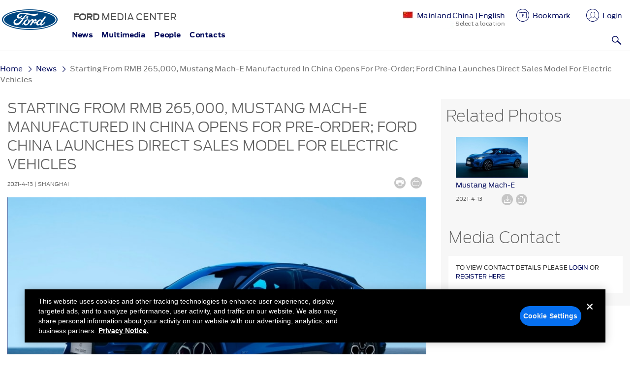

--- FILE ---
content_type: text/html
request_url: https://media.ford.com/content/fordmedia/fap/cn/en/news/2021/04/13/mustang-mach-e-china-open-for-pre-order.html
body_size: 24817
content:



<!DOCTYPE HTML>

    <html lang="en">
        

<head>
   <script src="https://twitter.github.io/typeahead.js/js/handlebars.js"></script>
 	
     <!-- OneTrust Cookies Consent Notice start -->
    	<script src="https://cdn.cookielaw.org/scripttemplates/otSDKStub.js" type="text/javascript" charset="UTF-8" data-domain-script="474f6f1e-8e77-40c9-97fd-ab58b6e08de0"></script>
    	<script type="text/javascript">
    	function OptanonWrapper() { }
    	</script>
     <!-- OneTrust Cookies Consent Notice end --> 
    

    

    <meta charset="utf-8" />
    <meta name="viewport" content="width=device-width, initial-scale=1.0" />
	<meta http-equiv="X-UA-Compatible" content="IE=edge" />
	<meta name="google-site-verification" content="oXCHoAW-qyvB8R6FDvWv60ZmLEer8wJTQ4t7XLhCtis" />



	<script type="text/plain" class="optanon-category-6" src="//assets.adobedtm.com/248d63c2ff6b/10887550cac3/launch-a5d942064e71.min.js"></script>
	
    <meta name="description" content="Ford&rsquo;s pioneering intelligent all-electric Mustang Mach-E SUV opens for pre-orders in China today, with prices from RMB 265,000-379,900. " />

        <title>Starting from RMB 265,000, Mustang Mach-E Manufactured in China Opens for Pre-order; Ford China Launches Direct Sales Model for Electric Vehicles | China | English | Ford Media Center</title>


    <link rel="shortcut icon" type="image/x-icon" href="/etc/designs/fordmedia/ford/clientlibs/main/images/favicon.ico"/>
    <link rel="apple-touch-icon" href="/content/dam/fordmedia/social-icons/apple-touch-icon.png"/>

    




    <link rel="stylesheet" href="/etc/designs/fordmedia/ford/clientlibs/common.css" type="text/css">
<script src="/etc.clientlibs/clientlibs/granite/jquery.js"></script>
<script src="/etc.clientlibs/clientlibs/granite/utils.js"></script>
<script src="/etc.clientlibs/clientlibs/granite/jquery/granite.js"></script>
<script src="/etc/designs/fordmedia/ford/clientlibs/common.js"></script>



    <link rel="stylesheet" href="/etc/designs/fordmedia/ford/clientlibs/main.css" type="text/css">
<script src="/etc/designs/fordmedia/ford/clientlibs/main.js"></script>

    

    


	
	<!-- Clipboard js include -->
	<script type="text/javascript" src="/etc/designs/fordmedia/ford/clientlibs/common/js/clipboard.min.js"></script>


    <!--[if lt IE 9]>
    <script src="//html5shim.googlecode.com/svn/trunk/html5.js"></script>
    <![endif]-->

	<!-- <script type="text/javascript">
	var switchTo5x=false;
	(function(){
	    var stJsHost = (("https:" == document.location.protocol) ? "https://ws." : "http://w.");
	    document.write(unescape("%3Cscript async src='" + stJsHost + "sharethis.com/button/buttons.js' type='text/javascript'%3E%3C/script%3E"));
	}());
	</script>
	<script type="text/javascript" src="https://ws.sharethis.com/button/buttons.js"></script>	
	<script type="text/javascript">stLight.options({publisher: "6c829988-f50d-497c-8f34-c534b85f7ce0", doNotHash: false, hashAddressBar: false, shorten: false});</script> -->


<script>
$(function(){
    var isAuthor = (window.CQ && window.CQ.WCM),
    CQTop = isAuthor && CQ.WCM.getTopWindow().CQ;

    if (isAuthor) {
        jQuery(".jcarouselpreview").css("display", "inline");

        CQTop.WCM.on("wcmmodechange", function() {
            var mode = CQTop.WCM.getMode();
            if (mode === CQTop.WCM.MODE_EDIT) {
                jQuery(".blah").css("display", "inline");
            } else {
                jQuery(".blah").css("display", "none");
            }
        });

    }

});
</script>


                    <script>var w=window;if(w.performance||w.mozPerformance||w.msPerformance||w.webkitPerformance){var d=document;AKSB=w.AKSB||{},AKSB.q=AKSB.q||[],AKSB.mark=AKSB.mark||function(e,_){AKSB.q.push(["mark",e,_||(new Date).getTime()])},AKSB.measure=AKSB.measure||function(e,_,t){AKSB.q.push(["measure",e,_,t||(new Date).getTime()])},AKSB.done=AKSB.done||function(e){AKSB.q.push(["done",e])},AKSB.mark("firstbyte",(new Date).getTime()),AKSB.prof={custid:"538432",ustr:"",originlat:"0",clientrtt:"9",ghostip:"23.66.124.151",ipv6:false,pct:"10",clientip:"3.144.255.143",requestid:"b4c3cad",region:"42223",protocol:"h2",blver:14,akM:"dsca",akN:"ae",akTT:"O",akTX:"1",akTI:"b4c3cad",ai:"351055",ra:"false",pmgn:"mediafordcom",pmgi:"",pmp:"",qc:""},function(e){var _=d.createElement("script");_.async="async",_.src=e;var t=d.getElementsByTagName("script"),t=t[t.length-1];t.parentNode.insertBefore(_,t)}(("https:"===d.location.protocol?"https:":"http:")+"//ds-aksb-a.akamaihd.net/aksb.min.js")}</script>
                    </head>

    	



<body data-spy="scroll" data-target=".scrollspy" id="Press Release Page" class="">

    <div id="fb-root"></div>
    <script type="text/plain" class="optanon-category-6">(function(d, s, id) {
      var js, fjs = d.getElementsByTagName(s)[0];
      if (d.getElementById(id)) return;
      js = d.createElement(s); js.id = id;
      js.src = "//connect.facebook.net/en_US/all.js#xfbml=1&appId=112456972195233";
      fjs.parentNode.insertBefore(js, fjs);
    }(document, 'script', 'facebook-jssdk'));</script>


	<div class="container-fluid gux">

        

<div class="wrapper">

	



<div class="headerIParsys iparsys parsys"><div class="section"><div class="new"></div>
</div><div class="iparys_inherited"><div class="headerIParsys iparsys parsys"><div class="mediaheader parbase section">






 


        
    
                <input type="hidden" value="false" id="enableProductInfo">
    

<input type="hidden" value="/content/fordmedia/fap/cn/en" id="homepagePath">
<input type="hidden" id="pageLocale" value="en-cn"/>



<input type="hidden" value="https://media.ford.com" id="ExtUrl">
<input type="hidden" value="false" id="LbFlag">
<input type="hidden" value="false" id="DownloadFlag">
<input type="hidden" id="hdnDownloadpathVideo" value="/content/fordmedia/fap/cn/en/asset.download.video.original.html" scope="request"/>




<div aria-hidden="true" aria-labelledby="myLargeModalLabel" class="modal" id="myModalLogin" role="dialog" tabindex="-1">
    <div class="modal-dialog modal-lg">
        <div class="modal-content">
            <div class="modal-body">
                <div class="row text-left overlay-container login-overlay">
                    <div aria-label="Close" class="modal-close" data-dismiss="modal">
                        <button class="icon icon-close icon-close-custom-login"></button>
                    </div>
                    <div class="col-md-6 login-form-conatiner">
                        <div class="login-form">
                            <h1 class="login-heading">Login</h1>
                            <form name="loginForm" id="loginForm" onsubmit="return false">
                                <div class="form-group">
                                    <div id="login-overlay-failed-notaccredited" class=""></div>
                                    <div id="login-overlay-failed-badlogin" class=""></div>
                                </div>
                                <div class="form-group">
                                    <label for="loginauthorizableId">Email</label>
                                    <input aria-describedby="emailHelp" class="form-control" id="loginauthorizableId" name="loginauthorizableId" placeholder="" type="text"> <span class="help-block"></span>
                                    <span class="glyphicon form-control-feedback" aria-hidden="true"></span>
                                </div>
                                <div class="form-group">
                                    <label for="loginPassword">Password</label> <input class="form-control" id="loginPassword" name="loginPassword" type="password" value=""> <span class="help-block"></span>
                                    <span class="glyphicon form-control-feedback" aria-hidden="true"></span>
                              </div><input type="submit" class="btn button-primary small" type="submit" value="Submit"><label for="resetPassword"><i>To reset password, contact us at <u>fromtheroad@ford.com</u></i></label>
                                
                            </form>
                        </div>
                    </div>
                    <div class="col-md-6 register-form-conatiner">
                        <div class="login-form register-form">
                            <h1 class="register-heading">Why Register?</h1>
                            <p>You will be able to access:</p>
                            <p>Content tailored to your personal preferences, Favorite content saved within your briefcase, Media advisories, newsletters, and email alerts and PR contact information</p>

                            <a href="/content/fordmedia/fap/cn/en/user/registration.html"><button  class="btn button-primary small" type="submit">Register Now</button></a>
                        </div>
                    </div>
                </div>
            </div>
        </div>
    </div>
</div>

<script>
$(document).ready(function(){
/* Login Page Validation */

var userLogin = function(){

    $.validator.addMethod(
        "regex",
        function(value, element, regexp) {
            var re = new RegExp(regexp);
            return this.optional(element) || re.test(value);
        },
        "Password must contain at least one upper case letter and one number."
    );

    $( "#loginForm" ).validate({
    //specify the validation rules
        rules: {
        	loginauthorizableId: {
                required: true,
                email: true
            },
            loginPassword: {
                required: true,
                minlength: 8,
                regex: /[A-Z].*\d|\d.*[A-Z]/
            }
        },
     
    //specify validation error messages
    messages: {
    	loginauthorizableId: {
            required: "Field is required.",
            email: "Please check your address for correct formatting"
        },
        loginPassword: {
            required: "Field is required.",
            minlength: "Please enter at least 8 characters."
        }
    },
    highlight: function(element) {
        $(element).closest('.form-group').removeClass('has-success').addClass('has-error');
        $(element).closest('.form-group').find('.form-control-feedback').removeClass('glyphicon-ok').addClass('glyphicon-remove');         
    },
    unhighlight: function(element) {
        $(element).closest('.form-group').removeClass('has-error').addClass('has-success');
        $(element).closest('.form-group').find('.form-control-feedback').removeClass('glyphicon-remove').addClass('glyphicon-ok');         
    },
    errorElement: 'span',
    errorClass: 'help-block',
    errorPlacement: function(error, element) {
        if(element.parent('.input-group').length) {
            error.insertAfter(element.parent());
        } else {
            error.insertAfter(element);
        }
    },
    submitHandler: function(form) {
        //$("#login-overlay-failed-notaccredited").hide();
        //$("#login-overlay-failed-badlogin").hide();

        var SECURITY_CHECK = "/j_security_check";
        var basePath = "/content/fordmedia/fna/us/en";
        var userId=$("input[name='loginauthorizableId']").val();
        var password=$("input[name='loginPassword']").val();
        $.post(SECURITY_CHECK, {
                "j_validate": true,
                "j_username": userId,
                "j_password": password,
                "basePath": basePath
            },
            function(data, textStatus, jqXHR) {
            	if ($('#remember').is(':checked')) {
            		var email = $('#loginauthorizableId').val();
                    var password = $('#loginPassword').val();
                    email = Base64.encode(email);
                    password = Base64.encode(password);
                    // set cookies to expire in 30 days
                    $.cookie('emqetuipil', email, { expires: 30 });
                    $.cookie('pcbnvcmw', password, { expires: 30 });
                    $.cookie('remember', true, { expires: 30 }); 
                }
                else
                {
                	// reset cookies
                    $.cookie('emqetuipil', null);
                    $.cookie('pcbnvcmw', null);
                    $.cookie('remember', null); 
                }
            	
                var redirectPath = jqXHR.getResponseHeader("X-Redirect-Path");
                if (redirectPath) {
                    CQ.shared.Util.reload(window, redirectPath);
                } else {
                    CQ.shared.Util.reload();
                } 
            }
        ).fail(function(jqXHR, textStatus) {
            var reason = jqXHR.getResponseHeader("X-Reason");
            if ("Not an accredited user." === reason) {
                $("#login-overlay-failed-notaccredited").html('<p class="helpblock">Check Back Soon.</p><p class="helpblock">Sorry, your request for access is still pending.</p>');
                $("#login-overlay-failed-badlogin").html("");
            } else {
        		var email = $('#loginauthorizableId').val();
            	lockUserCheck(email);
                }
        });
	}

    });
}

var lockUserCheck = function(email){
	console.log("lock user check function");
    var homePagePath = '/content/fordmedia/fap/cn/en';
    var url =homePagePath+".lockuser.json";

    $.ajax({
                url: url,
                method: "POST",
                dataType: "json",
        		data:{ 
                        "uid" : email
                    },
                success: function(data) {
                   var userLocked=data.userLocked;
                    var invalidAttempt=data.invalidAttempt;
                    var accountStatus=data.accountStatus;

                    if(userLocked==true){
                        if(accountStatus=="disabled"){
                            $("#login-overlay-failed-badlogin").html('<p class="helpblock">Account Locked.</p><p class="helpblock">Sorry, your account is locked. Please try again after sometime.</p>');
                            $("#login-overlay-failed-notaccredited").html("");    
                        }else{
                            $("#login-overlay-failed-badlogin").html('<p class="helpblock">Account Enabled.</p><p class="helpblock">Your account is enabled now. Please try login again.</p>');
                            $("#login-overlay-failed-notaccredited").html("");    
                        }
                    }else{
                            $("#login-overlay-failed-badlogin").html('<p class="helpblock">Try Again.</p><p class="helpblock">Sorry, your email address or password is incorrect. Please try again. You have 5 attempts before your account is locked for sometime.</p>');
                            $("#login-overlay-failed-notaccredited").html("");       
                        }

                    }

            });
}

if($("#loginForm").length > 0 ){
    userLogin();
}

});

</script>



<div aria-hidden="true" aria-labelledby="myLargeModalLabel" class="modal" id="myModalRegister" role="dialog" tabindex="-1">
    <div class="modal-dialog modal-lg">
        <div class="modal-content">
            <div class="modal-body">
                <div class="row text-left overlay-container register-overlay">
                    
                    <div class="col-md-12 forgot-form-conatiner login-form-conatiner login-form">
                        <div aria-label="Close" class="modal-close" data-dismiss="modal">
                            <button class="icon icon-close icon-close-custom-forgot"></button>
                        </div>
                        <div class="forgot-form">
                            <h1 class="forgot-heading">Forgot Password</h1>
                            <p class="forgot-email">Enter your email below and we'll send a link to help you access your account.</p>
                            <div class="form-group"> 
                                <div id="forgot-password-failure" class="displaynone">
                                    <p class="helpblock">Try Again.</p>
                                    <p class="helpblock">Sorry, your email address is not recognized.</p>
                                </div>
                                <div id="forgot-password-success" class="displaynone">
                                    <p class="helpblock">An email has been sent.</p>
                                    <p class="helpblock">Instructions on how to reset your password have been sent to the email you entered.</p>
                                </div>
                            </div>
                            <form id="forgotForm" name="forgotForm" onsubmit="return false" novalidate="novalidate">
                                <div class="form-group">
                                    <label for="forgotAuthorizableId">Email Address</label>
                                    <input aria-describedby="emailHelp" class="form-control" id="forgotAuthorizableId" name="forgotAuthorizableId" placeholder="" type="text"> 
                                    <span class="glyphicon form-control-feedback" aria-hidden="true"></span>
                                </div>
                                <button class="btn button-primary small" type="submit">Send</button>
                            </form>
                        </div>
                    </div>
                </div>
            </div>
        </div>
    </div>
</div>


<script>
    
    
    $(document).ready(function(){
    	$("#myModalRegister").on("hidden.bs.modal",function(){
            $("#forgotForm").show();
        });

        /* Forgot Password Validation */
        var forgotPassword = function(){
            
            $.validator.addMethod(
                "regex",
                function(value, element, regexp) {
                    var re = new RegExp(regexp);
                    return this.optional(element) || re.test(value);
                },
                "Password must contain at least one upper case letter and one number."
            );
            
            $( "#forgotForm" ).validate({
                //specify the validation rules
                rules: {
                    forgotAuthorizableId: {
                        required: true,
                        email: true
                    }
                },
                
                //specify validation error messages
                messages: {
                    forgotAuthorizableId: {
                        required: "Field is required.",
                        email: "Please check your address for correct formatting."
                    }
                },
                highlight: function(element) {
                    $(element).closest('.form-group').removeClass('has-success').addClass('has-error');
                    $(element).closest('.form-group').find('.form-control-feedback').removeClass('glyphicon-ok').addClass('glyphicon-remove');         
                },
                unhighlight: function(element) {
                    $(element).closest('.form-group').removeClass('has-error').addClass('has-success');
                    $(element).closest('.form-group').find('.form-control-feedback').removeClass('glyphicon-remove').addClass('glyphicon-ok');         
                },
                errorElement: 'span',
                errorClass: 'help-block',
                errorPlacement: function(error, element) {
                    if(element.parent('.input-group').length) {
                        error.insertAfter(element.parent());
                    } else {
                        error.insertAfter(element);
                    }
                },
                submitHandler: function(form){
                    basePath ='/content/fordmedia/fap/cn/en',
                    jcrBasePath ='/content/fordmedia/fap/cn/en/jcr:content',
                        emailId = $("#forgotForm #forgotAuthorizableId").val();
                    
                    $.ajax({
                        url: jcrBasePath + ".requestpwreset.html",
                        data:{ 
                        "email" : emailId,
                    },
                           type:'POST',
                           
                           success: function(data) {
                        if(data =="Email Sent"){
                            $("#forgotForm").hide();
                            $("#forgot-password-success").html('<p class="helpblock">An email has been sent.</p><p class="helpblock">Instructions on how to reset your password have been sent to the email you entered.</p>');              
                            $("#forgot-password-success").show();
                            $("#forgot-password-failure").hide();
                            
                            $('#forgotForm form').each(function(){
                                this.reset();
                            });
                            $("#forgotForm .form-group").removeClass("has-success has-error");
                            $("#forgotForm .form-group span").removeClass("glyphicon-ok glyphicon-remove");
                            $("#forgotForm .help-block").empty();
                            
                        }else{
                            $("#forgot-password-failure").html('<p class="helpblock">Try Again.</p><p class="helpblock">Sorry, your email address is not recognized.</p>');
                            $("#forgot-password-failure").show();
                            $("#forgot-password-success").hide();
                        }
                        
                    }
                    
                    
                });
            }
                                        
                                        });
        }
        
        if($("#forgotForm").length > 0 ){
            forgotPassword();
        }
        
    });
    
</script>


<input type="hidden" value="https://edge.api.brightcove.com/playback/v1/accounts/ACCOUNT_ID/videos" id="bc_playbackAPI">


	    <input type="hidden" value="5793224005001" id="bc_aid">
    	<input type="hidden" value="BCpkADawqM1G5aemfGVVmbjGeg5-Th7z6ScwzvzHVycCUZ8WkBTAA18KCBCnXKUwsqxcEsXCu_w9KgBD4_ygMvDLzHTNXn2DlCxqSCyw5I4oyc5fp5T5r27YnNiFAS__3K3yd_uCRoNvtob6" id="bc_pk">
    	<input type="hidden" value="ryVB9iveX" id="bc_pid">
    	
        
	    <input type="hidden" value="" id="LbPrefix">
        

<header class="row reset-margin">
    <div class="col-md-1 col-sm-1 col-xs-3 reset-padding noprint align-mobile-logo visible-xs">
		
             
                <a href="/content/fordmedia/fap/cn/en.html"><img src="/content/dam/fordmedia/social-icons/ford-logo-mobile.png" title="Ford Logo" alt="Ford Logo"></a>
            
            
        
    </div>
    <div class="col-md-1 col-sm-1 col-xs-3 reset-padding noprint hidden-xs">
        <a href="/content/fordmedia/fap/cn/en.html"><img src="/content/dam/fordmedia/social-icons/ford-logo.png" title="Ford Logo" alt="Ford Logo"></a>
    </div>    
    <div class="col-md-11 col-sm-11 col-xs-8 reset-padding-left header-center no-lincoln-link mobile-only-header">
        <div>
            <div class="col-md-12 col-sm-12  col-xs-12">
                <div class="col-md-4 col-xs-4 hidden-xs hidden-sm">
                    <div class="logo-title"><p><b>FORD&nbsp;</b>MEDIA CENTER</p>
</div>
                </div>
                
                    <div class="col-md-8 col-sm-12 col-xs-12">
                        <div class="icons-bar icons-bar-mobile">
                            
                                <a href="/content/fordmedia/fap/cn/en/location-selection.html" class="region">
                                    <p class="country-name-flag"><span class="cn country-image-reset"></span>
                                        
                                             
                                                <span class="hidden-xs hidden-sm region">  Mainland China | English</span>
                                            
                                            
                                        
                                        <span class="country-label hidden-xs hidden-sm">Select a location</span></p>
                                </a>
                            
                            <script>
                                var homePagePath = '/content/fordmedia/fap/cn/en';
                                var uuid ="";
                                $.ajax({ 
                                    url: homePagePath + ".userinfo" + ".json",
                                    type: "GET",
                                    dataType: "json",
                                    cache:false,
                                    success: function(data) {
                                    var userName=data.userName;
                                    
                                    var loginContent="<button data-toggle='modal' data-target='#myModalLogin'><img alt='' src='/etc/designs/fordmedia/ford/clientlibs/main/images/login.png'><span class='hidden-xs hidden-sm'>Login</span></button>";
                                    var userContent="<div class='user-profile-block'><a href='#' role='button' class='logged-in-user'><img alt='' src='/etc/designs/fordmedia/ford/clientlibs/main/images/login.png'><span class='hidden-xs hidden-sm '>"+userName+"</span></a><div class='user-dropdown'><ul><li><a href='/content/fordmedia/fap/cn/en/user/my-profile.html' >My Profile</a></li><li><a id='user-login-dropmenu-logout' href='#'>Log out</a></li></ul></div></div>";
                                    if(userName!=''){
                                    $("#login-user-info").html(userContent);
                                    logoutClick();
                                    uuid = data.uuid;
                                }else{
                                    if(!homePagePath.startsWith("/content/fordmedia/fna/us/en")){
                                       $("#login-user-info").html(loginContent);
                                	}
                                }

                                    $(document).triggerHandler("userInfoReceived", data);
                                },
                                    error: function() {
                                        $("#login-user-info").html(loginContent);
                                        console.log("error in getting user info");
                                    }
                                });
                                
                            </script>
                            <span>
	                            <a class="cart-wrapper hidden-xs" href="/content/fordmedia/fap/cn/en/user/briefcase.html">
	                                <img src="/etc/designs/fordmedia/ford/clientlibs/main/images/briefcase.png" alt=""><span class="badge badge-warning" id="cart-badge"></span>
	                                <span class="hidden-xs hidden-sm">Bookmark</span>
	                            </a>
                            </span>
                            
                            
                            <span id="login-user-info"></span> 
                        </div>
                        <div class="navbar-header  hamburger-menu hidden-lg">
                            <button type="button" class="navbar-toggle icon-close collapsed" data-toggle="collapse" data-target="#main-navigation" id="showMenu" aria-expanded="false" aria-label="Main Navigation"></button>
                        </div>
                    </div>
                
            </div>
            
                <div class="col-md-12 col-sm-12 col-xs-12 hidden-xs">
                    <div class="col-md-9 col-sm-10 col-xs-4 reset-padding-left">
                    </div>
                    <div class="col-md-3 col-sm-2 col-xs-8 search-section">
                        <div class="search">
                            <form name="searchForm" id="searchForm" class="search-form" onsubmit="return false;">
                                <button class="form-group has-feedback">
                                    <label for="search" class="sr-only">Search</label>
                                    <input type="text" class="form-control" name="search" id="search" placeholder="Search" autocomplete="off" onkeyup="event.preventDefault()">
                                    <span class="icon-d-search form-control-feedback main-search"></span>
                                </button>
                            </form>
                        </div>
                    </div>
                </div>
            
        </div>
        
        
            
        
    </div>
    
        <div class="search-mobile col-xs-12 visible-xs">
            <div class="search-widget">
                <form name="mobileSearch" id="mobileSearch" class="mobile-search-form" onsubmit="return false;">
                    <div class="form-group">
                        <label for="search" class="sr-only">Search</label>
                        <input type="text" class="form-control" name="search" id="mobile-search" placeholder="Search the Ford Media Center" autocomplete="off">
                        <span class="icon-d-search form-control-feedback main-search"></span>
                    </div>
                </form>
            </div>
            
        </div>
    
    
        <div style="clear:both">
            <div class="topnav topnavrenderer parbase">







<div class="col-md-10 col-xs-12 col-sm-12 reset-padding menu-bar">
	<div id="mega-main-menu"></div>
</div>


<input type="hidden" value="/content/fordmedia/fap/cn/en/configuration/top-navigation" id="topNavPath">
<script>
    var topNavUrl=$('#topNavPath').val();
    if(topNavUrl!=''){
    $.ajax({ //AJAX call for stocks
            type: "GET",
        	url: topNavUrl+".topnavigation.json", // URl for AJAX
            dataType: "json",
            success: function(jsonObj) {
        		megaMenu(jsonObj);
            },
            error: function() {
                console.log("loading-error:while processing Stocks XML file");
            }
        });
    }

    function megaMenu(menuObj) {
        var menuWrapper = $( "<nav aria-label='primary' class='navbar main-menu'><div id='main-navigation' class='navbar-collapse collapse col-xs-12' aria-expanded='false'><ul class='nav navbar-nav' id='mega-menu'></ul></div></nav>" );

        $.each( menuObj, function( index, megamenubar ){
        var activeClass;
        if( index ===0 ){
            activeClass= "active";
        }else{
            activeClass ="";
        }
        var mainmenuHref=megamenubar.menuInfo.linkURL;

        if ( typeof mainmenuHref === "undefined") { mainmenuHref = "#"; } 
        var mainMenuWrapper  = $( "<li class='"+activeClass+" dropdown main-menu-dropdown'><a href='"+mainmenuHref+"'>"+megamenubar.menuInfo.linkText+"</a></li>" );
        var menuArrow = $( "<span class='icon icon-chevron-thin-right visible-xs dropdown-toggle' data-toggle='dropdown'></span>" );
        var subMenuWrapper   = $( "<ul class='dropdown-menu'><div class='submenu-container'></div></ul>" );
    
        if( megamenubar.subMenuCount > 0 ){
            $( mainMenuWrapper ).append( menuArrow );

            $.each( megamenubar.subMenus, function( index, subMenuItems ){
                var column = $( "<div class='submenu-column'></div>" );
                
                $.each( subMenuItems, function( index, subMenuItem ){
                    var subMenu, newWindow, linkHref=subMenuItem.linkURL;
                    if ( typeof linkHref === "undefined") { linkHref = "#"; } else { linkHref=subMenuItem.linkURL; }
    
                    if( subMenuItem.newWindow ) { newWindow = "_blank"; } else {	newWindow =""; }
    
                    if( subMenuItem.subSectionHeading ) {
                        subMenu = "<li>"+subMenuItem.linkText+"</li>";
                    }else if(subMenuItem.shortLink){
                        subMenu = "<li class='sub-items'><a href='"+linkHref+"' target='"+newWindow+"'>"+subMenuItem.linkText+"</a></li>";
                    }else{
                        subMenu = "<li class='menu-title'><a href='"+linkHref+"' target='"+newWindow+"'>"+subMenuItem.linkText+"</a></li>";
                    }
    
                    $( column ).append( subMenu );
                });

                $( subMenuWrapper ).find( ".submenu-container" ).append( column );
            });
    
            $( mainMenuWrapper ).append(  subMenuWrapper);
        }
        
        $( menuWrapper ).find( "#mega-menu" ).append( mainMenuWrapper );
        $( "#mega-main-menu" ).html( menuWrapper );

    });
}
</script>
</div>

        </div>
    
</header>
<p class="fordmedia-logo-text"><b>Ford</b> Media Center</p>

<!--search default filter start -->




<input type="hidden" id="filterPathDefault" value="fap_cn_en"/>
<input type="hidden" id="matchTypeHomehidden" value="contains-all"/>

<!--  search default filter start --> 

<script>
   $("#searchForm").on("submit", function(event){
       event.preventDefault();
        var searchValue				=	$("#search").val().replace(/\\/g, " ");
        searchValue					=	searchValue.replace(/["#^?%/'-]/g, " "); 
        var url						=	encodeURIComponent(searchValue);
        var filterPathDefault		=	$("#filterPathDefault").val();
        var matchTypeHomehidden 	=	$("#matchTypeHomehidden").val();

                 //search text . symbol change
                                var n = url.indexOf(".");
                                if(n >=1){
                                                url=url.replace(/\./g,"-dot-");
                                }
                                
       var searchUrl = "/content/fordmedia/fap/cn/en/search/results"+"."+"searchresults"+".all."+url+".0.10."+filterPathDefault+"."+matchTypeHomehidden+".html";
       if ($("#searchForm input[id='search']").val().length != 0){
    	   window.location = searchUrl;
       } else{
           $("#searchForm input[id='search']").focus();
       }    

   });
   
   $(".main-search").on("click", function(){

        if ($("#searchForm input[id='search']").val().length != 0){
            $("#searchForm").submit();
        } else{
            $("#searchForm input[id='search']").focus();
        }
    });
    
    /* Mobiloe search */
    
    $("#mobileSearch").on("submit", function(event){
        event.preventDefault();
        var searchValue			=	$("#mobile-search").val().replace(/\\/g, " ");
        searchValue				=	searchValue.replace(/["#^?%/'-]/g, " ");
        var url					=	encodeURIComponent(searchValue);

        var filterPathDefault	=	$("#filterPathDefault").val();
        var matchTypeHomehidden =	$("#matchTypeHomehidden").val();
        
        //search text . symbol change
        var n 					=	url.indexOf(".");
        if(n >=1){
            url=url.replace(/\./g,"-dot-");
        }
        
        var searchUrl 			= "/content/fordmedia/fap/cn/en/search/results"+"."+"searchresults"+".all."+url+".0.10."+filterPathDefault+"."+matchTypeHomehidden+".html";
        if ($("#mobileSearch #mobile-search").val().length != 0){
            window.location = searchUrl;
        }
        else{
            $("#mobileSearch #mobile-search").focus();
        }
    });
    
    $("#mobileSearch .main-search").on("click", function(){
        
        if ($("#mobileSearch input[id='mobile-search']").val().length != 0){
            $("#mobileSearch").submit();
        } else{
            $("#mobileSearch input[id='mobile-search']").focus();
        }
    });
    
    function getProfileData(homePagePath) {
        
        var date = new Date();
        var timestamp = date.getTime();
        
        
        var populateCountryList = function(country){
            if( $( "#country option" ).length ){
                var stateList ="";
                if( country != undefined && country == "United States" ){
                    $("#zipCode").parent().removeClass("reg-reset-pad-right").addClass("reg-reset-pad-left");
                    statesList("/etc/designs/fordmedia/ford/json/us-states.json");
                }else if(country != undefined && country == "Canada"){
                    $("#zipCode").parent().removeClass("reg-reset-pad-right").addClass("reg-reset-pad-left");
                    statesList("/etc/designs/fordmedia/ford/json/canada-states.json");
                }
                else{
                    $("#zipCode").parent().removeClass("reg-reset-pad-left").addClass("reg-reset-pad-right");
                    $( "#state" ).empty();
                    
                    $( "#state" ).parents( ".form-group" ).hide();
                }
            }
        }
        
        
        var statesList = function(statesUrl){
            $.ajax({
                url: statesUrl,
                method: "GET",
                dataType: "json",
                cache: false,
                success: function(response) {
                    var optionsList ="<option value='' selected='selected'>Select State</option>";
                    $.each(response.states, function(name, state){
                        optionsList += "<option value='"+state.value+"'>"+state.name+"</option>";
                    });
                    
                    $( "#state" ).empty();
                    $( "#state" ).append( optionsList );
                    $( "#state" ).parents( ".form-group" ).show();
                    
                }
            });
        }
        
        
        
        $.ajax({
            url: homePagePath + ".updateprofile" + ".html?time=" + timestamp,
            
            type: 'GET',
            dataType: 'json',
            
            success: function (data) {
            $("#country").val(data['country']);
            populateCountryList( data['country'] );
            $(".profile-name.text-uppercase").html(data['givenName'] + ' ' + data['familyName']);
            $("#userEmailId").val(data['email']);
            $(".emailId_disabled").html("<strong>"+data['email']+"</strong>");
            $("#givenName").val(data['givenName']);
            $("#familyName").val(data['familyName']);
            $("#jobTitle").val(data['jobTitle']);
            $("#company").val(data['company']);
            $("#city").val(data['city']);
            $("#address").val(data['address']);
            var stateName = data['state'];
            setTimeout(function(){  $("#state option[value='"+stateName+"']").attr("selected","selected"); }, 1000);      
        $("#zipCode").val(data['zipCode']);
        $("#comments").val(data['comments']);
        $("#uid").val(data['email']);
    }
    });
    
    $(document).on("change", "#country", function(event){
        populateCountryList($( "select#country option:selected" ).val());
    });
    }
    
  /*Mobile Login Functionality */
    $(window).load(function(){
        if($(window).width() < 768) {
            var loginInfo = $("#login-user-info .user-profile-block").length;
            if(loginInfo > 0){$("#login-user-info").show();} else{$("#login-user-info").hide();}
          }
      });

    </script>






<script>

    var basePath = "/content/fordmedia/fna/us/en";
    var LbFlag = $("#LbFlag").val();
	
	$(document).ready(function(){
		/*redirect logic*/
		if(LbFlag === "true"){
			$('#myModalLogin').on('show.bs.modal', function (e) {
			   var IsLogged = $("#login-user-info .logged-in-user").length;
				if(!IsLogged){
					var windowOrginName = window.location.origin;
					var LbPrefix = $("#LbPrefix").val();
					if(windowOrginName !== LbPrefix){
						e.preventDefault();
						e.stopImmediatePropagation();
						var newWindowLocation = LbPrefix + window.location.pathname + "#login";
						window.location.href = newWindowLocation;
					}
				}
			});
		
			setTimeout(function(){
				if(window.location.href.indexOf("#login") != -1){
					var IsLogged = $("#login-user-info .logged-in-user").length;
					if(!IsLogged){
						$("#myModalLogin").modal("show");
					}
				}
			},300);
		}
		/*redirect logic*/
	});

    var logoutClick=function(){
        $("#user-login-dropmenu-logout").click(function() {
            console.log("log out");
            
                   logout('/content/fordmedia/fap/cn/en.html');
            
    
            return false;
        });
    } 

    var logout = function(path) {
        $.cookie("search_cookie", null, { path:'/' });
        path = path || (basePath + ".html");
        if(LbFlag === "true"){
            path="/content/fordmedia/global/tmp.html?redir="+path;            
   	 	}
        window.top.location.href = CQ.shared.Sling.LOGOUT_URL +"?resource=" + path;
    };

    $(window).load(function() {
        /*var bc_config = {
            "pk" : $("#brightcovePolicyKey").val(), 
            "aid":  $("#brightcoveAccountId").val(), 
            "pid":  $("#brightcovePlayerId").val() 
        };
        localStorage.setItem("bc_config", JSON.stringify(bc_config));*/
    });

</script></div>
</div>
</div>
</div>

	
             
    	    

 
<!-- Photos overlay Template -->
<script type="text/x-handlebars-template" id="photo-overlay-template" class="photo-overlay-template">
    <img src="{{assetPreviewPath}}" alt="" title="" class="responsive-ele res-img-middle img-responsive">
</script>

<!-- YouTube overlay Template -->
<script type="text/x-handlebars-template" id="youtube-overlay-template" class="youtube-overlay-template">
    <iframe id="youtube-iframe" width="100%" height="100%" src="{{assetPath}}" frameborder="0" allowfullscreen></iframe>
</script>

<!-- Videos overlay Template -->
<script type="text/x-handlebars-template" id="video-overlay-template1">
    <video id="video-overlay" poster="{{assetVideoThumbnailPath}}" width="100%" controls="controls" preload='metadata' controlsList="nodownload">
                {{#if assetPathOgg}}
               <source src="{{assetPathOgg}}" type='video/ogg; codecs="theora, vorbis"'>
                 {{else}}
                {{/if}}
                {{#if assetPathFlv}}
                                <source src="{{assetPathFlv}}" type='video/x-flv; codecs="theora, vorbis"'>
       {{else}}
{{/if}}

        <source src="{{assetPath}}" type='video/mp4; codecs="avc1.42E01E, mp4a.40.2"'>

        <object type="application/x-shockwave-flash" data="http://releases.flowplayer.org/swf/flowplayer-3.2.1.swf" width="640" height="360">
            <param name="movie" value="http://releases.flowplayer.org/swf/flowplayer-3.2.1.swf" />
            <param name="allowFullScreen" value="true" />
            <param name="wmode" value="transparent" />
            <param name="flashvars" value='config={"clip":{"url":"{{assetPath}}","autoPlay":false,"autoBuffering":true}}' />
        </object>
    </video>

</script>

<!-- Videos overlay Template -->
<script type="text/x-handlebars-template" id="video-overlay-template" class="video-overlay-template">
    <video id="video-overlay" data-video-id="{{id}}" style="width: 100%; height: 100%; position: absolute; top: 0px; bottom: 0px; right: 0px; left: 0px;" poster="{{poster}}"
    data-account= "{{account_id}}"
    data-player= "{{bc_pid}}"
    data-embed="default" 
    data-application-id 
    class="video-js" 
    controls></video>
    <script src="https://players.brightcove.net/{{account_id}}/{{bc_pid}}_default/index.min.js"></script>	

</script>



<input type="hidden" class="pagePathForShare" value="https://media.ford.com">
<input type="hidden" class="active-component-info" value="">

<!-- Overlay Container -->
<div class="overlay-container">
    <div class="modal" id="photosModal" tabindex="-1" role="dialog" aria-labelledby="myModalLabel">
        <div class="modal-dialog" role="document">
            <div class="modal-content">
                <div class="loading-content">
                    <div class="img-loading"></div>
                </div>
                <div role="button" class="modal-close" data-dismiss="modal" aria-label="Close">
                    <span class="icon overlay-close"></span>
                </div>
                <div class="overlay-body">
                    <div class="wrapper-responsive">
                        <div class="photo-overlay-wrapper">
                            <img src="" alt="" title="" class="responsive-ele res-img-middle img-responsive">
                        </div>
                        <div class="carousel-controls">
                            <div class="next-arrow" href="#homepage-carousel" role="button" data-slide="next">
                                <span class="icon icon-chevron-thin-right" aria-hidden="true"></span>
                                <span class="sr-only">Next</span>
                            </div>

                            <div class="prev-arrow" href="#homepage-carousel" role="button" data-slide="prev">
                                <span class="icon icon-chevron-thin-left" aria-hidden="true"></span>
                                <span class="sr-only">Previous</span>
                            </div>
                        </div>
                    </div>
                </div>
                <div class="overlay-footer">
                    <div class="overlay-title-wrapper">
                        <div class="posted-time"></div>

                        <div class="modal-share-box">
                                                                                                                <p class="permalink-text-link"><a href="#" target="_blank">Permalink</a></p>
                            <div class="action-panel">
                                <ul>

                                    <li><a aria-label='Download' href="#" data-popover="true" data-html="true" class="download-image" data-content="<div class='modal-tooltip'>
                                        <div class='download-section-wrapper'></div>
                                    </div>"><span class="icon modal-icon-download"></span>
                                        </a>
                                    </li>
                                    <li class="hidden-xs overlay-briefcase"><a title='Add To Bookmarks' href="#" class="addbriefcase" data-brief-path="" data-brief-title="" data-brief-date="" data-media-type="" data-media-dwnd="" data-image-type="" data-previewurl=""><span class="icon icon-briefcase"></span></a>
                                    </li>

                                    <li><a href="javascript:void(0);" class="copy-button" title='Copy Permalink' data-clipboard-target=".permaId"><span class="icon modal-icon-permalink"></span></a>
                                            </li>
                                            
                                    <li class="hidden-xs embed-photo"><a href="javascript:void(0);" class="copy-embed-button" title='Copy Embed Code' data-clipboard-target=".embedId"><span class="icon modal-icon-embed"></span></a>
                                    </li>
                                    <li class="hidden-xs embed-video"><a href="javascript:void(0);" class="copy-embed-video-button" title='Copy Embed Code' data-clipboard-target=".embedIdVideo"><span class="icon modal-icon-embed"></span></a>
                                    </li>
                                    <!--<li title='Share'><div class="share-widget">
                                        <span class="st_sharethis_large"> </span>
                                        </div>
                                    </li>-->
                                </ul>
                            </div>

                        </div>
                        <div class="select-box">
                            <div class="select-all-box" style="opacity: 0;">
                                <span class="check-box primary select-all-check">
                                    <input id="select-btn-299" class="select-btn" type="checkbox" name="selectall">
                                </span>
                                <label for="select-btn-299">Select</label>
                            </div>
                        </div>
                        <div class="overlay-title"></div>
                    </div>
                    <div class="clearfix"></div>
                    <div class="overlay-description">
                        <div class="desc">
                            <p></p>
                        </div>

                     </div>              

                    <div class="overlay-vehicle-emission"></div>
                    <div class="permalinkurl"><input class="permaId" value="" tabindex="-1" aria-hidden="true"><input class="embedId" value="" tabindex="-1" aria-hidden="true"><input class="embedIdVideo" value="" tabindex="-1" aria-hidden="true"></div>
                </div>
            </div>
        </div>
    </div>
</div>
<style>
    .permalinkurl input,.permalinkurl{opacity:0;position: absolute;top: 0;z-index: -1;}
</style>
<!-- overlay end -->

<script type="text/javascript">
    var clipboard = new Clipboard('.copy-button');
    var clipboardPhoto = new Clipboard('.copy-embed-button');
    var clipboardVideo = new Clipboard('.copy-embed-video-button');
</script>







<div class="main-content clearfix">
				<div class="page-container details-page">
					 <div class="breadcrumb parbase">


<fm:setContentBundle />


<nav aria-label="breadcrumb">
<ul class="page-breadcrumb ">

				
    			<li class="hidden-xs"><a href="/content/fordmedia/fap/cn/en.html">Home</a></li>
    			
				
    				<li><a href="/content/fordmedia/fap/cn/en/news.html">News</a></li>
		    
				<li class="active hidden-xs">Starting from RMB 265,000, Mustang Mach-E Manufactured in China Opens for Pre-order; Ford China Launches Direct Sales Model for Electric Vehicles</li>
			
</ul>
</nav></div>

					<div class="col-md-9 content-area left" role="main">
						<div class="">													
							<div class="col-md-12">
								<div class="title-section">
									<h1 class="page-header">Starting from RMB 265,000, Mustang Mach-E Manufactured in China Opens for Pre-order; Ford China Launches Direct Sales Model for Electric Vehicles</h1>
									<div class="share-box with-date">
                                        <div class="title"><a href="#">2021-4-13 | SHANGHAI</a></div>																
										<div class="action-panel">
                                            <ul>
												<li class="hidden-xs" id="print"><a title='Print' href="#"><span class="icon icon-prints"></span></a></li>
                                                <li class="hide"><a title='Download' href="/content/fordmedia/fap/cn/en/news/2021/04/13/mustang-mach-e-china-open-for-pre-order.pdf"><span class="icon icon-download"></span></a></li>
												<li><a title='Add To Bookmarks' href="#" class="addbriefcase" data-brief-path="/content/fordmedia/fap/cn/en/news/2021/04/13/mustang-mach-e-china-open-for-pre-order.img.png/1618317302276.jpg" data-brief-title="Starting from RMB 265,000, Mustang Mach-E Manufactured in China Opens for Pre-order; Ford China Launches Direct Sales Model for Electric Vehicles" data-brief-date="2021-4-13" data-media-type="article" data-media-dwnd="/content/fordmedia/fap/cn/en/news/2021/04/13/mustang-mach-e-china-open-for-pre-order.pdf" data-image-type="/content/fordmedia/fap/cn/en/news/2021/04/13/mustang-mach-e-china-open-for-pre-order.pdf" data-previewurl=""><span class="icon icon-briefcase"></span></a></li>
												<li><div class="share-widget">
<span class='st_sharethis_large'></span>
<span class='st_sina_large'></span><span class='st_baidu_large'></span></div></li>
											</ul>
										</div>
									</div>
								</div>	
								<div class="content" id="heroimageoverlay">
									<div class="text-img-widget">
                                    
									<figure class="img-full img-right caption-width">
                                        <div class="wrapper-responsive">

												<a aria-label="mustang-mach-e-china-open-for-pre-order" href="#" class="photo-preview preview-id" data-preview-id="/content/fordmedia/fap/cn/en/news/2021/04/13/mustang-mach-e-china-open-for-pre-order.img.png/1618317302276.jpg" data-json-url="/content/fordmedia/fap/cn/en/news/2021/04/13/mustang-mach-e-china-open-for-pre-order.assetpreview-overlay.json/content/dam/fordmedia/Asia Pacific/cn/2021/April/Mustang-Mach-E.jpg.json">
												<img title="" alt="" class="responsive-ele res-img-middle img-responsive" src="/content/fordmedia/fap/cn/en/news/2021/04/13/mustang-mach-e-china-open-for-pre-order/jcr:content/image.img.881.495.jpg/1618317302276.jpg">
                                            </a>
										</div>                                     
                                        
                                          
                            				<div class="vehicle-emission" data-emission-details="" data-view="list-label-view"></div>   
                          				
									</figure>
                                     
								</div>
                                    <div class="press-release text-container" style="clear:both">
                                        <div class="par parsys"><div class="fordMediaText parbase section">
 
<div id="CQrte123-158">
<ul>
<li>Ford all in on electrification and intelligence in China. BEV division will expand dedicated direct sales network to reach 90 percent of China’s electrified vehicle market this year, as the move to electrified vehicles accelerates The Mustang Mach-E manufactured in China opens for pre-orders with 4 available versions from RMB 265,000-379,900. The Limited GT First Edition will also debut.</li>
<li>Mustang Mach-E will come with preinstalled intelligent driver assist hardware that supports wireless software upgrades.</li>
<li>Charging network partnership with State Grid and NIO will offer app-based access to nationwide network. Ford is first automaker to offer “plug and charge” convenience in China.</li>
</ul>
<p><b>SHANGHAI, April 13, 2021</b> – Ford’s pioneering intelligent all-electric Mustang Mach-E SUV opens for pre-orders in China today, with prices from RMB 265,000-379,900. The Mustang Mach-E GT First Edition will be available in GT Grabber Blue.</p>
<p><img src="/content/dam/fordmedia/Asia%20Pacific/cn/2021/April/ev-day-english.jpg" alt="Mach-E chart" style="max-width: 100%;"></p>
<p>In order to compete as a challenger and breakthrough in electrification, Ford China established its BEV Division dedicated to R&amp;D, manufacture, sales and user experience of Ford electric vehicles in the country. Mustang Mach-E is also the first product launched by the new BEV Division.</p>
<p><b>&nbsp;</b></p>
<p><b>Innovative Sales Model to Serve Users Directly<br>
 </b>Ford is focused on the future and will adopt a direct sales network to expand across 20 major cities nationwide in 2021 to serve users directly.</p>
<p>Leveraging its existing dealer resources, Ford will offer an enhanced one-stop &quot;Everything Online&quot; experience which includes service appointments, pickup and delivery of cars.</p>
<p>“User-centric” is at the core of this new model. Ford will build and improve experiences that better meet users’ needs through a series of upgraded services like “Five-star service rating survey.”</p>
<p>Ford will also work closely with charging partners such as the State Grid. Mustang Mach-E users can access over 300,000 high-quality public charging piles, of which 160,000 are fast charging, in more than 340 cities across the country through an exclusive APP. NIO’s nationwide fast charging network will also be accessible to Mustang Mach-E users.</p>
<p>In addition, Ford will be the first to offer ‘plug-and-charge’ functionality on 45,000 fast charging piles without the need for using a mobile app.</p>
<p><b>Preinstalled intelligent driver assist hardware creates an evolving intelligent car</b></p>
<p>Mustang Mach-E comes with 6 cameras and 17 radar sensors as standard. All Active Drive Assist Prep Kit on board will be front-mounted and ready for continuous wireless software upgrades for an intelligent driving experience.</p>
<p>The newest generation of Ford Co-Pilot360 advanced driver assist professional package will be equipped as standard on Mustang Mach-E, offering level 2 (L2) automatic driving and more than 20 trusted intelligent driver assist features, including ACC, TJA, and ICA.</p>
<p>There is also an optional Co-Pilot360 advanced driver assist upgrade package that enables Ford’s hands-free driving offering to operate vehicles hands-free on prequalified sections of divided highways, and side distance warning system.</p>
<p>Mustang Mach-E comes with industry-leading firmware and software upgrade functions to enable online wireless software upgrades of multiple core modules.</p>
<p>Mustang Mach-E will also be equipped with a newest generation of SYNC+ 2.0 Smart Connected system and works with Baidu’s ecosystem to integrate data, cloud, map, voice interaction, payment and other native capabilities to create smart cockpits for a smooth user experience.</p>
<p><b>Bring back driving pleasure to intelligent electric vehicles</b></p>
<p>Ford is not only localizing production of the legendary Mustang brand in China, it is also building locally the high-performance GT version, setting multiple firsts in the history of Chinese automobiles. The Mustang Mach-E GT First Edition is based on GT models and features the exclusive GT Grabber Blue, Stunning interior design details with 20-inch all-aluminum chrome hub and dual motor. Mustang Mach-E joins the 3-secs 0-60mph club with a maximum power output of 359 kW.</p>
<p>The full series of Mustang Mach-E comes in customized track-tested Pirelli P Zero series and Goodyear Eagle Touring series tires. All front wheels are using Brembo aluminum 4-piston brake calipers.</p>
<p>As the first mass-produced model tuned with the help of Ford’s racing simulator, Mustang Mach-E is an &quot;electric pony&quot; that inherits the Mustang family's legendary sportscar performance and delivers driving pleasure and performance to this all-electric intelligent vehicle.</p>
<p>1. The range is based on CLTC-estimated range calculation methodology.</p>
<p>2. Product designed data.</p>
<p>3. This is the private purchase reference price after deducting current NEV subsidies. Please refer to the official selling price.</p>

</div></div>

</div>

                                    </div>

							  </div>
							</div>
							<div class="parsys boilerParsys">
								<div style="clear:both">
                                <div class="boilerParsys parsys"><div class="boilerPlate section">










<section class="about-boilerplate">

       <div class="center">
			<div class="boilerPlate section">
			   <div class="about-boilerplate-content">

						
						
							
								<h3>About Ford Motor Company</h3>
							
							
							
								<p>Ford Motor Company is a global company based in Dearborn, Michigan. The company designs, manufactures, markets and services a full line of Ford cars, trucks, SUVs, electrified vehicles and Lincoln luxury vehicles, provides financial services through Ford Motor Credit Company and is pursuing leadership positions in electrification; mobility solutions, including self-driving services; and connected services. Ford employs approximately 187,000 people worldwide. For more information regarding Ford, its products and Ford Motor Credit Company, please visit <a href="http://www.corporate.ford.com">www.corporate.ford.com</a>.</p>
 
							
							                        
						
						
						

				 </div>
			</div>
		</div>

</section><!-- end news-about-ford --> 


</div>

</div>

                                </div>
                            </div>
                           
						</div>
                      </div>

							<div class="col-md-3 sidebar right" role="complementary">

								<div class="rightRailPar parsys"><div class="relatedMedia parbase section">







<input type="hidden" class="relatedMediahide" value="false">














<input type="hidden" id="mediaAssetList_relatedmediaimage" value="/content/dam/fordmedia/Asia Pacific/cn/2021/April/Mustang-Mach-E.jpg"/>
<input type="hidden" id="mediaAssetTags_relatedmediaimage" value=""/>
<input type="hidden" id="maxMediaCount_relatedmediaimage" value="20" scope="request"/>
<input type="hidden" id="previewItemCount_relatedmediaimage" value="4" scope="request"/>
<input type="hidden" class="hdnDownloadpathVideo" value="/content/fordmedia/fap/cn/en/asset.download.video.original.html" scope="request"/>



	









	
	
		
        
		
	













	<!-- TODO check to show assetCount or not -->
	<div class="widget-title">

        
				  
			      
					Related Photos
				  
			   

        </div>
	
	
		
		
        
		
			<!-- mediaType of photos/youtube-videos/album -->
			<div class="panel-wrapper" id="relatedmediaimage"> 
				<div class="panel">
					<div class=" related-content" id="relatedmediaimage-wrapper">
						<!-- Related content will be populated here -->
					</div>
					<div class="clearfix"></div>
					<div class="view-all"><a href="/content/fordmedia/fap/cn/en.relatedmedia.viewmore.image.html/content/fordmedia/fap/cn/en/news/2021/04/13/mustang-mach-e-china-open-for-pre-order/jcr:content/rightRailPar/relatedmedia.html" class="btn button-primary small">
					    
				            
					        View More
				            
			            
			            </a>
					</div>
				</div>
			</div> 
		
	

	<!-- customScripts to make ajax call and hold handle bar templates scripts -->
	




<!-- Handle bar templates for Related Media -->

<!-- Photo, YouTube, Album and Other Modals Template STARTS -->
<script type="text/x-handlebars-template" id="relatedmedia-868-related-media-template-new" class="related-media-template-new">

{{#each mediaList}}
<div class="col-md-4 col-sm-4">
    <div class="panel-column">
        <div class="panel-thumb">
            <div class="wrapper-responsive">
  {{#if_eq mediaType 'ALBUM'}}
                <div class="photo-gallery">
                {{#each_upto assetDetailList 4}}
                    <a aria-label="{{assetTitle}} image albumImageIndex" href="{{../path}}.html"><img src="{{assetPath}}" alt="{{assetTitle}}" class="responsive-ele res-img-middle img-responsive">
                    </a>
                {{/each_upto}}
                </div>
            {{else}}
            {{#each assetDetailList}}

                {{#if_eq ../mediaType 'IMAGE'}}
                    <a href="#" class="photo-preview preview-id" data-preview-id="{{assetPath}}" data-json-url="{{assetPreviewLink}}">
                        <img src="{{assetThumbnailImagePath}}" alt="{{assetTitle}}" title="{{assetTitle}}"  class="responsive-ele res-img-middle img-responsive">
                    </a>
                {{else}}
                 	{{#if_eq ../mediaType 'VIDEO'}}
                        <a href="{{assetPath}}" class="video-preview a preview-id" data-preview-id="{{assetPath}}" data-json-url="{{assetPreviewLink}}">
                            <img src="{{assetThumbnailImagePath}}" alt="{{assetTitle}}" title="{{assetTitle}}" class="responsive-ele res-img-middle img-responsive">
                        </a>
                    {{else}}
						<a href="{{assetPath}}" class="video-preview preview-id" data-preview-id="{{assetPath}}" data-json-url="{{assetPreviewLink}}">
                            <img src="{{assetThumbnailImagePath}}" alt="{{assetTitle}}" title="{{assetTitle}}" class="responsive-ele res-img-middle img-responsive">
                        </a>
                    {{/if_eq}}
                {{/if_eq}}

                {{#if_eq ../mediaType 'YOUTUBE_VIDEO'}}
                <a href="#" class="play-icon video-preview" title='Play Video'></a>
                {{/if_eq}}
            {{/each}}
            {{/if_eq}}
            </div>
        </div>
        <div class="panel-desc">
            <div class="title">
            {{#if_eq mediaType 'ALBUM'}}
                <a href="{{path}}.html"  title="{{title}}" class="truncate">{{title}}</a>
            {{else}}
                <a href="{{path}}"  title="{{title}}" class="photo-preview truncate">{{title}}</a>
            {{/if_eq}}
            </div>

			{{#if_eq mediaType 'ALBUM'}}
			<div class="media-details"><span><a href="#">{{albumCount}} Photos</a></span></div>
			{{else}}
                
            {{/if_eq}}

            
            <div class="action-panel" {{#if_eq mediaType 'OTHER_MODELS'}}style="display:none;"{{/if_eq}} >
                <div class="date-field">
                    <p>{{releaseDate}}</p>
                </div>
			{{#if_eq mediaType 'YOUTUBE_VIDEO'}}
			{{else}}
                <div class="share-box">
                    <ul>
						{{#if_eq mediaType 'IMAGE'}}
                        <li><a title='Download' href="/content/fordmedia/fap/cn/en/asset.download.image.original.html{{path}}"><span class="icon icon-download"></span></a>
                        </li>
                        <li class="hidden-xs"><a title='Add To Bookmarks' href="#" class="addbriefcase" data-brief-path="{{assetDetailList.0.assetThumbnailImagePath}}" data-brief-title="{{assetDetailList.0.assetTitle}}" data-brief-date="{{assetDetailList.0.assetDate}}" data-media-type="photo" data-media-dwnd="/content/fordmedia/fap/cn/en/asset.download.image.original.html{{path}}" data-image-type="{{path}}" data-previewurl="{{assetDetailList.0.assetPreviewLink}}" data-original-size="{{assetDetailList.0.assetOriginalSize}}" data-web-size="{{assetDetailList.0.assetWebRenditionSize}}" data-product-emission="{{tagDetails.co2EmissionTagIds}}"><span class="icon icon-briefcase"></span></a>
                        </li>
						{{/if_eq}}	

                        {{#if_eq mediaType 'VIDEO'}}
						<li><a title='Download' href="/content/fordmedia/fap/cn/en/asset.download.video.original.html{{path}}"><span class="icon icon-download"></span></a>
                        </li>
                        <li class="hidden-xs"><a title='Add To Bookmarks' href="#" class="addbriefcase" data-brief-path="{{assetDetailList.0.assetThumbnailImagePath}}" data-brief-title="{{assetDetailList.0.assetTitle}}" data-brief-date="{{assetDetailList.0.assetDate}}" data-media-type="video" data-media-dwnd="/content/fordmedia/fap/cn/en/asset.download.video.original.html{{path}}" data-image-type="{{path}}" data-previewurl="{{assetDetailList.0.assetPreviewLink}}" data-product-emission="{{tagDetails.co2EmissionTagIds}}"><span class="icon icon-briefcase"></span></a>
                        </li>
                        {{/if_eq}}

						{{#if_eq mediaType 'DOCUMENT'}}
						<li><a title='Download' href="/content/fordmedia/fap/cn/en/asset.download.document.pdf.html{{path}}"><span class="icon icon-download"></span></a>
                        </li>
                         <li class="hidden-xs"><a title='Add To Bookmarks' href="#" class="addbriefcase" data-brief-path="{{assetDetailList.0.assetThumbnailImagePath}}" data-brief-title="{{assetDetailList.0.assetTitle}}" data-brief-date="{{assetDetailList.0.assetDate}}" data-media-type="document" data-media-dwnd="/content/fordmedia/fap/cn/en/asset.download.document.pdf.html{{path}}" data-image-type="{{path}}" data-previewurl="{{path}}"><span class="icon icon-briefcase"></span></a>
                        </li>
						{{/if_eq}}
						{{#if_eq mediaType 'ALBUM'}}
						<li><a  title='Download' data-photos-count="{{albumCount}}" data-albumpath="{{path}}" class="album-download-media" data-downloadtype="album" data-original-size="{{allAssetsOriginalSize}}" data-web-size="{{allAssetsWebRenditionSize}}" ><span class="icon icon-download"></span></a>
                        </li>
                        <li class="hidden-xs"><a title='Add To Bookmarks' href="#" class="addbriefcase" data-album-count="{{albumCount}}" data-brief-path="{{#limit_each assetDetailList 4}}{{assetPath}},{{/limit_each}}" data-brief-title="{{title}}" data-brief-date="{{releaseDate}}" data-media-type="album" data-media-dwnd="/content/fordmedia/fap/cn/en/news/2021/04/13/mustang-mach-e-china-open-for-pre-order.album.original.zip{{path}}" data-image-type="{{path}}.html" data-previewurl="{{path}}.html" data-original-size="{{allAssetsOriginalSize}}" data-web-size="{{allAssetsWebRenditionSize}}" data-product-emission="{{tagDetails.co2EmissionTagIds}}" ><span class="icon icon-briefcase"></span></a>
                        </li>
						{{/if_eq}}
						{{!-- {{#if_eq mediaType 'ALBUM'}}

                        <li><div class="share-widget">
                            <span class='st_sharethis_large' st_url="https://media.ford.com{{path}}.html" st_image="https://media.ford.com{{path}}.html" st_title="{{title}}" st_summary=""></span>
						</div>
                        </li>
						{{else}}
                        <li><div class="share-widget">
                            <span class='st_sharethis_large' st_url="https://media.ford.com{{path}}" st_image="https://media.ford.com{{path}}" st_title="{{title}}" st_summary=""></span>
						</div>
                        </li>
                        {{/if_eq}} --}}
                        {{#if_eq mediaType 'DOCUMENT'}}
                        <li><div class="share-widget">
                            <span class='st_sharethis_large' st_url="https://media.ford.com{{path}}" st_image="https://media.ford.com{{path}}" st_title="{{title}}" st_summary=""></span>
						</div>
                        </li>
                        {{/if_eq}}
						{{#if_eq mediaType 'ARTICLE'}}
                        <li><div class="share-widget">
                            <span class='st_sharethis_large' st_url="https://media.ford.com{{path}}" st_image="https://media.ford.com{{path}}" st_title="{{title}}" st_summary=""></span>
						</div>
                        </li>
                        {{/if_eq}}
                    </ul>
                </div>
			{{/if_eq}}
            </div>
        </div>
		<div class="vehicle-emission" data-emission-details="{{tagDetails.co2EmissionTagIds}}" data-view="thumbnail-label-view"></div>   
    </div>
</div>
{{/each}}

                                      
</script>
<!-- Photo, YouTube, Album and Other Modals Template ENDS -->

<!-- Video Modals Template STARTS -->
<script type="text/x-handlebars-template" id="relatedmedia-868-related-media-template-newBC" class="related-media-template-newBC">

{{#each videos}}
<div class="col-md-4 col-sm-4">
    <div class="panel-column">
        <div class="panel-thumb">
            <div class="wrapper-responsive">
  				<a aria-label="{{name}}" href="#" class="video-preview preview-id" data-preview-id="{{id}}" data-json-url="{{id}}"><img src="{{poster}}" alt="" title="" class="responsive-ele res-img-middle img-responsive"></a>
                <a title='Play Video' href="#" class="play-icon video-preview"></a>
            </div>
        </div>
        <div class="panel-desc">
            <div class="title">
                <a href="#" title="{{name}}" class="truncate">{{name}}</a>
            </div>

            <div class="action-panel">
                <div class="date-field">
                    <p>{{custom_fields.displaydate}}</p>
                </div>
                <div class="share-box">
                    <ul>
                        <li><a title='Download' href="{{assetDownloadPath}}"><span class="icon icon-download"></span></a>
                        <li><a title='Add To Bookmarks' href="#" class="addbriefcase" data-brief-path="{{poster}}" data-brief-title="{{name}}" data-brief-date="{{custom_fields.displaydate}}" data-media-type="video" data-media-dwnd="{{assetDownloadPath}}" data-image-type="{{assetPath}}" data-previewurl="{{id}}" data-product-emission="{{co2Tags}}" ><span class="icon icon-briefcase"></span></a></li>
                        {{!-- <li><div class="share-widget">
                             	<span class="st_sharethis_large" st_url="{{assetPath}}" st_image="" st_title="{{name}}" st_summary=""></span>
                            </div>
						</li> --}}
                    </ul>          
                </div>            
            </div>  
        </div>
		<div class="vehicle-emission" data-emission-details="{{tagDetails.co2EmissionTagIds}}" data-view="thumbnail-label-view"></div>   
    </div>
</div>
{{/each}}

                                      
</script>
<!-- Video Modals Template ENDS -->

<script type="text/javascript">   

    if('image' == 'video'){
		generateAjaxUrlForRelatedMediaNewBC('/content/fordmedia/fap/cn/en/news/2021/04/13/mustang-mach-e-china-open-for-pre-order/jcr:content/rightRailPar/relatedmedia', 'image', 'relatedmedia', '/content/fordmedia/fap/cn/en');
     }else{
		generateAjaxUrlForRelatedMediaNew('/content/fordmedia/fap/cn/en/news/2021/04/13/mustang-mach-e-china-open-for-pre-order/jcr:content/rightRailPar/relatedmedia', 'image', 'relatedmedia', '/content/fordmedia/fap/cn/en');
     }

	function generateAjaxUrlForRelatedMediaNew(currentNodePath, mediaType, componentId, homePagePath) {

		var selectors = "relatedmedia" + "." + mediaType;

		var ajaxUrl = homePagePath + "." + selectors + ".json" + currentNodePath + ".json";
		//console.log("@RelatedMediaNew ajaxUrl " + ajaxUrl);

		var templateId = "related-media-template-new";

		var ellipsisLoc="#" + componentId+mediaType;
		var height = 32;

		if (mediaType == "article") {
			templateId = "related-article-template";
			ellipsisLoc += " .sub-text p a";
			height = 50;

            extraText(ellipsisLoc, height);
		} else {

		}

		//console.log('@RelatedMediaNew ellipsisLoc =' + ellipsisLoc);
		//console.log('@RelatedMediaNew height =' + height);
		
        //extraText(ellipsisLoc, height);

		
		//console.log('@RelatedMediaNew ajaxUrl =' + ajaxUrl);
		//console.log('@RelatedMediaNew componentId =' + componentId);
		//console.log('@RelatedMediaNew templateId =' + templateId);
		//console.log('@RelatedMediaNew calling productMediaSection=' +componentId+mediaType);
		productMediaSection(ajaxUrl, componentId+mediaType, templateId);
		//console.log('@RelatedMediaNew ENDS productMediaSection=');
 	setTimeout(function() {
			applyEllipsis(".productdetail-container .col-md-4.col-sm-4",".title a",26)
		}, 500);
        function extraText(ellipsis, height) {
		setTimeout(function() {


				$(ellipsis).dotdotdot({
					ellipsis : '... ',
					wrap : 'word',
					height : height,
					watch : true
				});




		}, 500);
	}
		
		setTimeout(function() {
			if($(window).width() > 768){
            	equalheight("#" + componentId+mediaType+ " .col-md-4.col-sm-4");
			}
           // resizeNewsPageHeight();

	}, 3500);
		

	}

    function generateAjaxUrlForRelatedMediaNewBC(currentNodePath, mediaType, componentId, homePagePath) {

		var playbackAPI = $("#bc_playbackAPI").val().replace('ACCOUNT_ID', $('#bc_aid').val());
        var ajaxVideoUrl =  playbackAPI + "?q=";
        var responseTagData,responseIdData,responseData;
        var templateId = "related-media-template-newBC";
        var ellipsisLoc="#" + componentId+mediaType;
        var height = 32;
        var limit = Number($("#maxMediaCount_" + componentId + mediaType).val() || 20);
        //set default if it is max count empty
        $("#maxMediaCount_" + componentId + mediaType).val(limit);
        var offset = Number($("#previewItemCount_" + componentId + mediaType).val() || limit);
        var mediaAssetList = $("#mediaAssetList_" + componentId + mediaType).val();
		var mediaAssetTags = $("#mediaAssetTags_" + componentId  + mediaType).val();

		var relatedVideoIdArr = mediaAssetList == "" ? 0 : mediaAssetList.split(",");
        var relatedVideoTagArr = mediaAssetTags == "" ? 0 : mediaAssetTags.split(",");
        var newLimit = limit <= offset ? limit : offset;

        if(relatedVideoIdArr && relatedVideoIdArr.length){
            relatedVideoIdArr = relatedVideoIdArr.filter(function(data){
                return /^\d+$/.test(data);
            });
        }

        if(relatedVideoIdArr.length && relatedVideoTagArr.length){

            var ajaxVideoIdUrl = '';
            relatedVideoIdArr.map(function(data,i){
            	ajaxVideoIdUrl += 'id:' + data + '+'
        	});

            ajaxVideoIdUrl = ajaxVideoIdUrl.substr(0,ajaxVideoIdUrl.length-1);

            ajaxVideoIdUrl = ajaxVideoUrl + ajaxVideoIdUrl;

            relatedVideoIdAjax(ajaxVideoIdUrl, relatedVideoTagArr);
        }
        else{
           if(relatedVideoIdArr && relatedVideoIdArr.length){
				relatedVideoIdArr.map(function(data){
                    ajaxVideoUrl += 'id:' + data + '+'
                });

               	ajaxVideoUrl = ajaxVideoUrl.substr(0,ajaxVideoUrl.length-1);

                //ajaxVideoUrl += '&limit=' + offset

                relatedVideoIdAjax(ajaxVideoUrl, relatedVideoTagArr)
            }
            else if(relatedVideoTagArr && relatedVideoTagArr.length){
				relatedVideoTagArr.map(function(data,i){
					ajaxVideoUrl += '%2Btags:"' + data + '"+'
                });

				ajaxVideoUrl = ajaxVideoUrl.substr(0,ajaxVideoUrl.length-1);

                ajaxVideoUrl += ' -hideinsection:"True"&sort=-schedule_starts_at&limit=' + newLimit

                productMediaSectionBrightcove(ajaxVideoUrl, componentId+mediaType, templateId);
            }
            else{
                var noResponseArrObj = {};
                productMediaSectionRelatedBC(componentId+mediaType, templateId, noResponseArrObj);
            }
        }

        function relatedVideoIdAjax(ajaxVideoIdUrl,boolean){

            $.ajax({
                url: ajaxVideoIdUrl,
                method: "GET",
                headers: {
                    'Accept':'application/json;pk=' + $("#bc_pk").val()
                },
                async : false,
                dataType: "json",
                success: function(responseIdData) {
                    var order = relatedVideoIdArr;
                    responseIdData.videos.sort(function(a,b) {
                        return order.indexOf(a.id) - order.indexOf(b.id);
                    });
                    
                    if(boolean){
                        relatedVideoIdTag(responseIdData);
                    }
                    else{
                        responseIdData.videos = responseIdData.videos.splice(0,newLimit);
                        productMediaSectionRelatedBC(componentId+mediaType, templateId, responseIdData);
                    }
                },
                error: function (textStatus, errorThrown) {
                    console.log("Error getting the data");
                }
            });
         }

        function relatedVideoIdTag(responseIdData){
            if(relatedVideoTagArr.length){
    
                var ajaxVideoTagUrl = '';
                relatedVideoTagArr.map(function(data,i){
                    ajaxVideoTagUrl += '%2Btags:"' + data + '"+'
                });

                ajaxVideoTagUrl = ajaxVideoTagUrl.substr(0,ajaxVideoTagUrl.length-1);

                ajaxVideoTagUrl = ajaxVideoUrl + ajaxVideoTagUrl + ' -hideinsection:"True"&sort=-schedule_starts_at&limit=' + limit

                $.ajax({
                    url: ajaxVideoTagUrl,
                    method: "GET",
                    headers: {
                        'Accept':'application/json;pk=' + $("#bc_pk").val()
                    },
                    async : false,
                    dataType: "json",
                    success: function(responseTagData) {
                        //merge Id and tags Array
                        var MergeArr = $.merge( $.merge( [], responseIdData.videos ), responseTagData.videos );
                        //$.merge(responseIdData.videos,responseTagData.videos);
                        //remove duplicate videos
                        responseData = removeDuplicates(MergeArr, "id");
                        responseData = {count: (responseData.length), videos : responseData.slice(0,newLimit)};
                        //responseData = {count: (responseTagData.count + responseIdData.count), videos : responseData.slice(0,newLimit)};
                        //without removing duplicate
                        //responseData = {count: (responseTagData.count + responseIdData.count), videos : MergeArr};
                        //function call for rendering
                        productMediaSectionRelatedBC(componentId+mediaType, templateId, responseData);
                    },
                    error: function (textStatus, errorThrown) {
                        console.log("Error getting the data");
                    }
                });

            }
        }


 		setTimeout(function() {
			applyEllipsis(".productdetail-container .col-md-4.col-sm-4",".title a",26)
		}, 500);
        function extraText(ellipsis, height) {
		setTimeout(function() {


				$(ellipsis).dotdotdot({
					ellipsis : '... ',
					wrap : 'word',
					height : height,
					watch : true
				});

            }, 500);
        }
		
		setTimeout(function() {
			if($(window).width() > 768){
            	equalheight("#" + componentId+mediaType+ " .col-md-4.col-sm-4");
			}
           // resizeNewsPageHeight();

	}, 3500);

	}

</script>



<!-- Article Template ENDS -->

	
 
<!-- Photos overlay Template -->
<script type="text/x-handlebars-template" id="photo-overlay-template" class="photo-overlay-template">
    <img src="{{assetPreviewPath}}" alt="" title="" class="responsive-ele res-img-middle img-responsive">
</script>

<!-- YouTube overlay Template -->
<script type="text/x-handlebars-template" id="youtube-overlay-template" class="youtube-overlay-template">
    <iframe id="youtube-iframe" width="100%" height="100%" src="{{assetPath}}" frameborder="0" allowfullscreen></iframe>
</script>

<!-- Videos overlay Template -->
<script type="text/x-handlebars-template" id="video-overlay-template1">
    <video id="video-overlay" poster="{{assetVideoThumbnailPath}}" width="100%" controls="controls" preload='metadata' controlsList="nodownload">
                {{#if assetPathOgg}}
               <source src="{{assetPathOgg}}" type='video/ogg; codecs="theora, vorbis"'>
                 {{else}}
                {{/if}}
                {{#if assetPathFlv}}
                                <source src="{{assetPathFlv}}" type='video/x-flv; codecs="theora, vorbis"'>
       {{else}}
{{/if}}

        <source src="{{assetPath}}" type='video/mp4; codecs="avc1.42E01E, mp4a.40.2"'>

        <object type="application/x-shockwave-flash" data="http://releases.flowplayer.org/swf/flowplayer-3.2.1.swf" width="640" height="360">
            <param name="movie" value="http://releases.flowplayer.org/swf/flowplayer-3.2.1.swf" />
            <param name="allowFullScreen" value="true" />
            <param name="wmode" value="transparent" />
            <param name="flashvars" value='config={"clip":{"url":"{{assetPath}}","autoPlay":false,"autoBuffering":true}}' />
        </object>
    </video>

</script>

<!-- Videos overlay Template -->
<script type="text/x-handlebars-template" id="video-overlay-template" class="video-overlay-template">
    <video id="video-overlay" data-video-id="{{id}}" style="width: 100%; height: 100%; position: absolute; top: 0px; bottom: 0px; right: 0px; left: 0px;" poster="{{poster}}"
    data-account= "{{account_id}}"
    data-player= "{{bc_pid}}"
    data-embed="default" 
    data-application-id 
    class="video-js" 
    controls></video>
    <script src="https://players.brightcove.net/{{account_id}}/{{bc_pid}}_default/index.min.js"></script>	

</script>



<input type="hidden" class="pagePathForShare" value="https://media.ford.com">
<input type="hidden" class="active-component-info" value="">

<!-- Overlay Container -->
<div class="overlay-container">
    <div class="modal" id="photosModal" tabindex="-1" role="dialog" aria-labelledby="myModalLabel">
        <div class="modal-dialog" role="document">
            <div class="modal-content">
                <div class="loading-content">
                    <div class="img-loading"></div>
                </div>
                <div role="button" class="modal-close" data-dismiss="modal" aria-label="Close">
                    <span class="icon overlay-close"></span>
                </div>
                <div class="overlay-body">
                    <div class="wrapper-responsive">
                        <div class="photo-overlay-wrapper">
                            <img src="" alt="" title="" class="responsive-ele res-img-middle img-responsive">
                        </div>
                        <div class="carousel-controls">
                            <div class="next-arrow" href="#homepage-carousel" role="button" data-slide="next">
                                <span class="icon icon-chevron-thin-right" aria-hidden="true"></span>
                                <span class="sr-only">Next</span>
                            </div>

                            <div class="prev-arrow" href="#homepage-carousel" role="button" data-slide="prev">
                                <span class="icon icon-chevron-thin-left" aria-hidden="true"></span>
                                <span class="sr-only">Previous</span>
                            </div>
                        </div>
                    </div>
                </div>
                <div class="overlay-footer">
                    <div class="overlay-title-wrapper">
                        <div class="posted-time"></div>

                        <div class="modal-share-box">
                                                                                                                <p class="permalink-text-link"><a href="#" target="_blank">Permalink</a></p>
                            <div class="action-panel">
                                <ul>

                                    <li><a aria-label='Download' href="#" data-popover="true" data-html="true" class="download-image" data-content="<div class='modal-tooltip'>
                                        <div class='download-section-wrapper'></div>
                                    </div>"><span class="icon modal-icon-download"></span>
                                        </a>
                                    </li>
                                    <li class="hidden-xs overlay-briefcase"><a title='Add To Bookmarks' href="#" class="addbriefcase" data-brief-path="" data-brief-title="" data-brief-date="" data-media-type="" data-media-dwnd="" data-image-type="" data-previewurl=""><span class="icon icon-briefcase"></span></a>
                                    </li>

                                    <li><a href="javascript:void(0);" class="copy-button" title='Copy Permalink' data-clipboard-target=".permaId"><span class="icon modal-icon-permalink"></span></a>
                                            </li>
                                            
                                    <li class="hidden-xs embed-photo"><a href="javascript:void(0);" class="copy-embed-button" title='Copy Embed Code' data-clipboard-target=".embedId"><span class="icon modal-icon-embed"></span></a>
                                    </li>
                                    <li class="hidden-xs embed-video"><a href="javascript:void(0);" class="copy-embed-video-button" title='Copy Embed Code' data-clipboard-target=".embedIdVideo"><span class="icon modal-icon-embed"></span></a>
                                    </li>
                                    <!--<li title='Share'><div class="share-widget">
                                        <span class="st_sharethis_large"> </span>
                                        </div>
                                    </li>-->
                                </ul>
                            </div>

                        </div>
                        <div class="select-box">
                            <div class="select-all-box" style="opacity: 0;">
                                <span class="check-box primary select-all-check">
                                    <input id="select-btn-857" class="select-btn" type="checkbox" name="selectall">
                                </span>
                                <label for="select-btn-857">Select</label>
                            </div>
                        </div>
                        <div class="overlay-title"></div>
                    </div>
                    <div class="clearfix"></div>
                    <div class="overlay-description">
                        <div class="desc">
                            <p></p>
                        </div>

                     </div>              

                    <div class="overlay-vehicle-emission"></div>
                    <div class="permalinkurl"><input class="permaId" value="" tabindex="-1" aria-hidden="true"><input class="embedId" value="" tabindex="-1" aria-hidden="true"><input class="embedIdVideo" value="" tabindex="-1" aria-hidden="true"></div>
                </div>
            </div>
        </div>
    </div>
</div>
<style>
    .permalinkurl input,.permalinkurl{opacity:0;position: absolute;top: 0;z-index: -1;}
</style>
<!-- overlay end -->

<script type="text/javascript">
    var clipboard = new Clipboard('.copy-button');
    var clipboardPhoto = new Clipboard('.copy-embed-button');
    var clipboardVideo = new Clipboard('.copy-embed-video-button');
</script> 

	<script>
        $(document).ready(function(){
            multimediaOverlay( 'relatedmediaimage', ".wrapper-responsive", ".col-md-4.col-sm-4", "photo-overlay-template" );
            multimediaOverlay( 'relatedmediaimage', ".panel-desc .title a.photo-preview", ".col-md-4.col-sm-4", "photo-overlay-template" );
            multimediaOverlay( 'relatedmediavideo', ".wrapper-responsive", ".col-md-4.col-sm-4", "video-overlay-template" );
            multimediaOverlay( 'relatedmediavideo', ".panel-desc .title a", ".col-md-4.col-sm-4", "video-overlay-template" );
            multimediaOverlay( 'relatedmediayoutube-video', ".wrapper-responsive", ".col-md-4.col-sm-4", "youtube-overlay-template" );
            multimediaOverlay( 'relatedmediayoutube-video', ".panel-desc .title a", ".col-md-4.col-sm-4", "youtube-overlay-template" );
        });

        $(document).on("click", ".wrapper-responsive", function(){
            var isArticle = $(this).parents(".panel-content");
            var isDocument = $(this).parents(".related-content");

            if(typeof(isArticle.attr("id")) !== "undefined"){
                var idVal = isArticle.attr("id");
                var indexArticle = idVal.indexOf("article-wrapper");
                if(indexArticle > 0){
                    window.location = $(this).find("a").attr("href");
                }	
             }

            if(typeof(isDocument.attr("id")) !== "undefined"){
                var idDocVal = isDocument.attr("id");
                var indexDoc = idDocVal.indexOf("document");
            
                if(indexDoc > 0){
                    window.location = $(this).find("a").attr("href");
                }
            }

		});

    </script>




	






<!--  reset all request variables -->

































<script type="text/x-handlebars-template" id="relatedmedia-868-related-multimedia-video-template">
{{#each videos}}
	<div class="panel-column">
        <div class="panel-thumb">
            <div class="wrapper-responsive hover-select-preview video">                            
                <a href="#" class="video-preview preview-id" data-preview-id="{{id}}" data-json-url="{{id}}"><img src="{{poster}}" alt="" title="" class="responsive-ele res-img-middle img-responsive"></a>
                <a href="#" class="play-icon video-preview"></a>
            </div>              
        </div>
        <div class="panel-desc">
            <div class="title">
                <a href="#" title="{{name}}" class="truncate">{{name}}</a>
            </div>              
            <div class="action-panel">
                <div class="date-field">
                    <p>{{custom_fields.displaydate}}</p>
                </div>
                <div class="share-box">
                    <ul>
                        <li><span data-href={{assetPath}} id="multimediaDownload" class="icon icon-download"></span></a></li>
                        <li><a title='Add To Bookmarks' href="#" class="addbriefcase" data-brief-path="{{poster}}" data-brief-title="{{name}}" data-brief-date="{{custom_fields.displaydate}}" data-media-type="video" data-media-dwnd="{{assetDownloadPath}}" data-image-type="{{assetPath}}" data-previewurl="{{id}}" data-product-emission="{{co2Tags}}" ><span class="icon icon-briefcase"></span></a></li>
                        {{!-- <li><div class="share-widget">
                             	<span class="st_sharethis_large" st_url="{{assetPath}}" st_image="" st_title="{{name}}" st_summary=""></span>
                            </div>
						</li> --}}
                    </ul>          
                </div>            
            </div>              
        </div> 
		 <div class="vehicle-emission" data-emission-details="{{co2Tags}}" data-view="thumbnail-label-view"></div>               
    </div>
{{/each}}
</script>


<style>
.view-all{display:none;}
</style></div>
<div class="relatedMedia parbase section">







<input type="hidden" class="relatedMediahide" value="false">














<input type="hidden" id="mediaAssetList_relatedmedia_2367video" value=""/>
<input type="hidden" id="mediaAssetTags_relatedmedia_2367video" value=""/>
<input type="hidden" id="maxMediaCount_relatedmedia_2367video" value="20" scope="request"/>
<input type="hidden" id="previewItemCount_relatedmedia_2367video" value="4" scope="request"/>
<input type="hidden" class="hdnDownloadpathVideo" value="/content/fordmedia/fap/cn/en/asset.download.video.original.html" scope="request"/>











	
	
		
        
		
	


















<!--  reset all request variables -->

































<script type="text/x-handlebars-template" id="relatedmedia_2367-287-related-multimedia-video-template">
{{#each videos}}
	<div class="panel-column">
        <div class="panel-thumb">
            <div class="wrapper-responsive hover-select-preview video">                            
                <a href="#" class="video-preview preview-id" data-preview-id="{{id}}" data-json-url="{{id}}"><img src="{{poster}}" alt="" title="" class="responsive-ele res-img-middle img-responsive"></a>
                <a href="#" class="play-icon video-preview"></a>
            </div>              
        </div>
        <div class="panel-desc">
            <div class="title">
                <a href="#" title="{{name}}" class="truncate">{{name}}</a>
            </div>              
            <div class="action-panel">
                <div class="date-field">
                    <p>{{custom_fields.displaydate}}</p>
                </div>
                <div class="share-box">
                    <ul>
                        <li><span data-href={{assetPath}} id="multimediaDownload" class="icon icon-download"></span></a></li>
                        <li><a title='Add To Bookmarks' href="#" class="addbriefcase" data-brief-path="{{poster}}" data-brief-title="{{name}}" data-brief-date="{{custom_fields.displaydate}}" data-media-type="video" data-media-dwnd="{{assetDownloadPath}}" data-image-type="{{assetPath}}" data-previewurl="{{id}}" data-product-emission="{{co2Tags}}" ><span class="icon icon-briefcase"></span></a></li>
                        {{!-- <li><div class="share-widget">
                             	<span class="st_sharethis_large" st_url="{{assetPath}}" st_image="" st_title="{{name}}" st_summary=""></span>
                            </div>
						</li> --}}
                    </ul>          
                </div>            
            </div>              
        </div> 
		 <div class="vehicle-emission" data-emission-details="{{co2Tags}}" data-view="thumbnail-label-view"></div>               
    </div>
{{/each}}
</script>


<style>
.view-all{display:none;}
</style></div>
<div class="relatedMedia parbase section">







<input type="hidden" class="relatedMediahide" value="false">














<input type="hidden" id="mediaAssetList_relatedmedia_51b9article" value=""/>
<input type="hidden" id="mediaAssetTags_relatedmedia_51b9article" value=""/>
<input type="hidden" id="maxMediaCount_relatedmedia_51b9article" value="20" scope="request"/>
<input type="hidden" id="previewItemCount_relatedmedia_51b9article" value="4" scope="request"/>
<input type="hidden" class="hdnDownloadpathVideo" value="/content/fordmedia/fap/cn/en/asset.download.video.original.html" scope="request"/>











	
	
		
        
		
	


















<!--  reset all request variables -->

































<script type="text/x-handlebars-template" id="relatedmedia_51b9-304-related-multimedia-video-template">
{{#each videos}}
	<div class="panel-column">
        <div class="panel-thumb">
            <div class="wrapper-responsive hover-select-preview video">                            
                <a href="#" class="video-preview preview-id" data-preview-id="{{id}}" data-json-url="{{id}}"><img src="{{poster}}" alt="" title="" class="responsive-ele res-img-middle img-responsive"></a>
                <a href="#" class="play-icon video-preview"></a>
            </div>              
        </div>
        <div class="panel-desc">
            <div class="title">
                <a href="#" title="{{name}}" class="truncate">{{name}}</a>
            </div>              
            <div class="action-panel">
                <div class="date-field">
                    <p>{{custom_fields.displaydate}}</p>
                </div>
                <div class="share-box">
                    <ul>
                        <li><span data-href={{assetPath}} id="multimediaDownload" class="icon icon-download"></span></a></li>
                        <li><a title='Add To Bookmarks' href="#" class="addbriefcase" data-brief-path="{{poster}}" data-brief-title="{{name}}" data-brief-date="{{custom_fields.displaydate}}" data-media-type="video" data-media-dwnd="{{assetDownloadPath}}" data-image-type="{{assetPath}}" data-previewurl="{{id}}" data-product-emission="{{co2Tags}}" ><span class="icon icon-briefcase"></span></a></li>
                        {{!-- <li><div class="share-widget">
                             	<span class="st_sharethis_large" st_url="{{assetPath}}" st_image="" st_title="{{name}}" st_summary=""></span>
                            </div>
						</li> --}}
                    </ul>          
                </div>            
            </div>              
        </div> 
		 <div class="vehicle-emission" data-emission-details="{{co2Tags}}" data-view="thumbnail-label-view"></div>               
    </div>
{{/each}}
</script>


<style>
.view-all{display:none;}
</style></div>
<div class="prcontact section">








	 
					<!-- Media Contacts Template -->
<script type="text/x-handlebars-template" id="media-contacts-template-prcontact">

{{#each mediaContactList}}
<div class="col-md-4 panel profile-widget">
    <div class="panel-default related-content">
        <div class="panel-body">
          
			 
             
				<div class="media-contact">
			 
		 
              

                <div class="contact-deatails">
                <h3>
                {{name}}
                </h3>
                
                <p class="desination">{{job}} {{company}} </p>

                {{#if_eq phone ''}}                    
                {{else}}
                    <div class="icons-bar">
                        <a href="#" class="media-contact-phone"><img alt="phone" src="/etc/designs/fordmedia/ford/clientlibs/main/images/phone-icon-gray.png"><span>{{phone}}</span>
                        </a>
                    </div>
                {{/if_eq}}

                {{#if_eq mobile ''}}                    
                {{else}}
                    <div class="icons-bar">
                        <a href="#" class="media-contact-phone"><img alt="mobile" src="/etc/designs/fordmedia/ford/clientlibs/main/images/phone-icon-gray.png"><span>{{mobile}}</span>
                        </a>
                    </div>
                {{/if_eq}}

                {{#if_eq email ''}}                    
                {{else}}
                    <div class="icons-bar">
                        <a href="mailto:{{email}}"><img alt="email" src="/etc/designs/fordmedia/ford/clientlibs/main/images/mail-icon-gray.png"><span>{{email}}</span>
                        </a>
                    </div>
                {{/if_eq}}
                    
                {{#if_eq twitter ''}}                    
                {{else}}
                    <div class="icons-bar">
                        <a href="http://www.twitter.com/{{twitter}}"><img alt="twitter" src="/etc/designs/fordmedia/ford/clientlibs/main/images/twitter-icon-small-gray.png"><span>{{twitter}}</span>
                        </a>
                    </div>
                {{/if_eq}}

                </div>
            </div>
        </div>
    </div>
</div>
{{/each}}                                        
</script>
<!-- Media Contacts Ends -->


					
					<div class="media-contacts" id="prcontact">
					    
					    
					        <div class="panel-wrapper">
					            <div class="panel profile-widget">
					                <div class="widget-title">Media Contact</div>
					                <div  id="prcontact-wrapper"></div>
					            </div>
					        </div>
					    
					
					</div>
		


 
		<div id="noresults" style="display:none;">
		<div class="panel-body">
		<p>TO VIEW CONTACT DETAILS PLEASE
		<a data-toggle="modal" data-target="#myModalLogin" role="button"> LOGIN </a> OR 
		<a href="/content/fordmedia/fap/cn/en/user/registration.html"> REGISTER HERE </a> </p></div>
		</div>

<script>
    $( window ).load( function(){ 

        /* Genarate JSON URL */
        var currentNodePath ="/content/fordmedia/fap/cn/en/news/2021/04/13/mustang-mach-e-china-open-for-pre-order/jcr:content/rightRailPar/prcontact";
	    var pagepathmedia = "/content/fordmedia/fap/cn/en/news/2021/04/13/mustang-mach-e-china-open-for-pre-order";
		var componentId = "prcontact";
		var homePagePath = "/content/fordmedia/fap/cn/en";
		var prcontactId = "#"+componentId+"-wrapper";
		var isActiveUser= $("#login-user-info .user-profile-block").length;
		var templatbarId = "media-contacts-template-"+componentId;
	    
	        var jsonUrl = generateAjaxUrlForRelatedMedia()
	        productMediaSection(jsonUrl, componentId, templatbarId);
	    
	    
		function generateAjaxUrlForRelatedMedia() {
            var selectors = "listmediacontacts";
            var ajaxUrl = homePagePath + "." + selectors + ".json"+currentNodePath+".json";
            return ajaxUrl;
        } 
        /* end */

    
    setTimeout(function(){ 
        if($(window).width() > 768){
        	equalheight( "#"+componentId+"-wrapper .profile-widget" ); 
        }

    }, 1000);
});
</script>

</div>

</div>



                    		</div>

				</div>
</div>

			
			<div class="clearfix"></div>
			<!-- Main content area end--> 
<style>
.press-release.text-container img { max-width: 100%;}
.productTagHeading{display:none;}
</style>
<script>
    $(window).load(function(){
        multimediaOverlay( "heroimageoverlay", ".photo-preview", "figure .wrapper-responsive", "photo-overlay-template" );
    });
    setTimeout(function() {
		
        resizeNewsPageHeight();

}, 3500);

</script>

    
    
</div><!-- end main-content-wrapper -->

<div class="clearfix"></div>


<div class="footerIParsys iparsys parsys"><div class="section"><div class="new"></div>
</div><div class="iparys_inherited"><div class="footerIParsys iparsys parsys"><div class="mediafooter parbase section">







    





<footer class="footer row">
    <div class="wrapper">
        <div class="main-links">
            <div class="col-md-3 col-xs-12 col-sm-6 mlinks">
                <div class="columnparsys1 parsys"><div class="linksColumn parbase section">










	<h3 data-toggle="" data-target="#linkscolumn_452">Ford Media Center</h3>
	<ul id="linkscolumn_452" class="collapse in">



    
    
    <li><a href='/content/fordmedia/fap/cn/en/news.html'>News</a></li>

    
    
    <li><a href='/content/fordmedia/fap/cn/en/multimedia.html'>Multimedia</a></li>

    
    
    <li><a href='/content/fordmedia/fap/cn/en/products.html'>Vehicles</a></li>

    
    
    <li><a href='/content/fordmedia/fap/cn/en/people.html'>People</a></li>

    
    
    <li><a href='mailto:media@ford.com'>Contact Us</a></li>

</ul>

</div>

</div>

            </div>
            <div class="col-md-3 col-xs-12 col-sm-6 mlinks">
                <div class="columnparsys2 parsys"><div class="linksColumn parbase section">










	<h3 data-toggle="" data-target="#linkscolumn_340e">Ford Sites</h3>
	<ul id="linkscolumn_340e" class="collapse in">



    
    
    <li><a href='https://www.ford.com.cn' target='_blank'>Ford (China)</a></li>

    
    
    <li><a href='http://corporate.ford.com' target='_blank'>Corporate</a></li>

    
    
    <li><a href='http://shareholder.ford.com/' target='_blank'>Investor</a></li>

</ul>

</div>

</div>

            </div>
            <div class="col-md-3 col-xs-12 col-sm-6 mlinks">
                <div class="columnparsys3 parsys"><div class="linksColumn parbase section">









</div>

</div>

            </div>
            <div class="col-md-3 col-xs-12 col-sm-12 footer-logos">
                
                    <div class="col-md-12 col-xs-6 col-sm-6">
                        <span><img src="/content/dam/fordmedia/social-icons/ford-media-center-footer.png" alt="Ford Media Center" title="Ford Media Center" class="ford"></span>
                    </div>
                    
                
                
            </div>
        </div>
    </div>
    <div class="col-sm-12 follow-ford">
        <div class="wrapper">
            <div class="sub-links">
                
					
			    	
			    		Follow Ford
			    	
			    		
                <ul class="footer-social">
                    
                        
                        
                        <li><a href='https://www.facebook.com/ford'><img src='/content/dam/fordmedia/social-icons/facebook.png' alt="Facebook"></a></li>
                    
                        
                        
                        <li><a href='https://www.youtube.com/user/ford'><img src='/content/dam/fordmedia/social-icons/youtube.png' alt="YouTube"></a></li>
                    
                        
                        
                        <li><a href='https://www.instagram.com/ford/'><img src='/content/dam/fordmedia/social-icons/instagram.png' alt="Instagram"></a></li>
                    
                </ul>
            </div>
        </div>
    </div>
    <div class="col-sm-12 copy-rights">
        <div class="wrapper">
            <div class="sub-links">
                <span class="copy-right">&copy; 2024 The Ford Motor Company  | This site may contain links to external websites not affiliated with Ford Motor Company | Images, video and audio from this Web site are provided without login for the purpose of editorial use only.  You must contact media@ford.com to obtain approval for advertising, marketing or other commercial uses. |</span>
                <ul class="extra-links">
                    
                        
                        
                        <li><a href='/content/fordmedia/fap/cn/en/contacts.html'>Contact Us</a></li>
                    
                        
                        
                        <li><a href='/content/fordmedia/fap/cn/en/policies/privacy-policy.html'>Privacy Policy</a></li>
                    
                   
                </ul>
            </div>
        </div>
    </div>
    <div id="downlodform-submit" style="height:0px;"></div>
</footer>
 

  
     
<div class="overlay-container">
    <div aria-hidden="true" aria-labelledby="downloadModal" class="modal" id="downloadModal" role="dialog" tabindex="-1">
        <div class="modal-dialog" role="document">
            <div class="modal-content">
                <div class="modal-header">
                <div aria-label="Close" class="modal-close" data-dismiss="modal">
                    <span class="icon icon-close icon-close-custom-download"></span>
                </div>
                    <h2 class="modal-title">Multimedia License Agreement<br>Please read carefully</h2>
                </div>
                <div class="modal-body">
          <div class="text"><p>&nbsp;</p>
<h2>MULTIMEDIA LICENSE AGREEMENT<br>
PLEASE READ CAREFULLY</h2>
<p>&nbsp;</p>
<p>&nbsp;</p>
<p>Images, video and audio from this Web site are provided without login for the purpose of editorial use only.</p>
<p>You must contact&nbsp;<a href="mailto:media@ford.com">media@ford.com</a>&nbsp;to obtain approval for advertising, marketing or other commercial users.</p>
<p>&nbsp;</p>
</div>
                </div>
                <div class="clearfix"></div>
                <div class="modal-footer">
                    <button class="btn button-primary small" data-dismiss="modal" type="button" id="pl-accept">Accept</button>
                    <button class="btn button-secondary small" data-dismiss="modal" type="button" id="pl-decline">Decline</button>
                </div>
            </div>
        </div>
    </div>
</div>   




<!-- Rendition Overlay -->
<div class="overlay-container custom-form">
    <div aria-labelledby="downloadAllModelLabel" class="modal" id="downloadAllModal" role="dialog" tabindex="-1">
        <div class="modal-dialog" role="document">
            <div class="modal-content">
                <div class="modal-header">
                    <!--  <button type="button" class="close" data-dismiss="modal" aria-label="Close"><span aria-hidden="true">&times;</span></button> -->
    <h4 class="modal-title" id="downloadAllModelLabel">Download</h4>
</div>
<div class="modal-body">
    <div class="posted-time full-width text-center">
     <p class="download-subhead">Please select download option for photos</p>
     <p>Total Photo Count : <span class="media-photos-count"></span></p> 
        <p>
            <a href="#" class="btn button-primary small" id="highResolution" data-type="original">High Resolution Photos</a>
            <a href="#" class="btn button-primary small" id="lowResolution" data-type="web">Low Resolution Photos</a>
        </p>       
    </div>
</div>
<div class="clearfix"></div>
<div class="modal-footer">
    <button class="btn button-primary small" data-dismiss="modal" type="button">Cancel</button> 
</div>
            </div>
        </div>
    </div>
</div>

<!-- Download Limit Overlay -->
<div class="overlay-container custom-form">
    <div aria-labelledby="downloadSizeLimitLabel" class="modal" id="downloadSizeLimit" role="dialog" tabindex="-1">
        <div class="modal-dialog" role="document">
            <div class="modal-content">
                <div class="modal-header">
                    
                    <h4 class="modal-title" id="downloadSizeLimitLabel">Download</h4>
                </div>
                <div class="modal-body">
                    <div class="posted-time full-width">
                    <p></p>
                    <p>Download size exceeds 350 MB. Please select less number of photos for download.</p>
                    <br>
                        
                    </div>
                </div>
                <div class="clearfix"></div>
                <div class="modal-footer">
                    <button class="btn button-primary small" data-dismiss="modal" type="button">Close</button> 
                </div>
            </div>
        </div>
    </div>
</div>

<div class="overlay-container custom-form">
    <div aria-labelledby="albumDownloadSizeLimitLabel" class="modal" id="albumDownloadSizeLimit" role="dialog" tabindex="-1">
        <div class="modal-dialog" role="document">
            <div class="modal-content">
                <div class="modal-header">
                    
                    <h4 class="modal-title" id="albumDownloadSizeLimitLabel">Download</h4>
                </div>
                <div class="modal-body">
                    <div class="posted-time full-width">
                    <p></p>
                    <p>Download size exceeds 350 MB. Please select individual photos within album for download.</p>
                   <br>
                        
                    </div>
                </div>
                <div class="clearfix"></div>
                <div class="modal-footer">
                    <button class="btn button-primary small" data-dismiss="modal" type="button">Close</button> 
                </div>
            </div>
        </div>
    </div>
</div>

<input type="hidden" id="multimedia-page-path" value='/content/fordmedia/fap/cn/en/news/2021/04/13/mustang-mach-e-china-open-for-pre-order.multiselectimage.original.zip'>
<input type="hidden" id="multimedia-album-page-path" value='/content/fordmedia/fap/cn/en/news/2021/04/13/mustang-mach-e-china-open-for-pre-order.album.original.zip'>
<input type="hidden" id="media-download-path" value="">
<input type="hidden" id="media-download-type" value="">
<input type="hidden" id="media-download-count" value="">
<input type="hidden" id="album-media-download-path" value="">
<script type="text/javascript">

$(document).ready(function(){
	
	/* download all */
	var download = new DownloadMedia("", ".wrapper-responsive.hover-select-preview.active img.img-responsive", "multiselectimage");
	$('body').on("click", ".download-all-media",  function(){
		var isDisabled = $(this).hasClass("disabled");
	    if(isDisabled){

	    }else{
		    var mediaCount = $(this).data("album-count");
		    var mediaPath = $(this).data("album-albumpath");
		    var mediaDownloadType = $(this).data("album-downloadtype");
		    $("#media-download-count").val(mediaCount);
		    $("#media-download-path").val(mediaPath);
		    $("#media-download-type").val(mediaDownloadType);

		    download.policyStatus();
		    var photocount=$(this).data("photocount");
		    $(".media-photos-count").text(download.selectedItems().length);
	    }
	});

	$('body').on("click", "#pl-decline", function(){
	    var itemsCount = download.selectedItems().length;
	    if( itemsCount > 1 ){
            //$("#downloadAllModal").modal("show");
	    }
	});

	$('body').on("click", "#pl-accept", function(){
	    if($.cookie("pl-accept", true,{path:"/"})){
            //$("#downloadAllModal").modal("show"); 
	        download.downloadRequest(download.downloadUrl);
	    }
	});

       /* Album Download */
       $('body').on("click", ".album-download-media", function(event){
           event.preventDefault();
           $("#albums .share-box a").removeClass("active-album-download");
           var mediaCount = $(this).data("photos-count");
           var mediaPath = $(this).data("albumpath");
           var mediaDownloadType = $(this).data("downloadtype");
           $("#media-download-count").val(mediaCount);
           $("#media-download-path").val(mediaPath);
           $("#media-download-type").val(mediaDownloadType);

           var albumUniquePath = $(this).data("albumpath") 
           $(this).addClass("active-album-download");
           $("#album-media-download-path").val(albumUniquePath);
           $(".media-photos-count").text(mediaCount);
           $("#downloadAllModal").modal("show");
       });

       $("#highResolution, #lowResolution").on("click",function(e){
           e.preventDefault();
           var downloadType=$(this).data("type");
           download.activeWebType = downloadType;
           var nodePath='/content/fordmedia/fap/cn/en/jcr:content/footerIParsys/mediafooter_78d2';
           // obtain the multimedia page path
           var pagePath = '/content/fordmedia/fap/cn/en/news/2021/04/13/mustang-mach-e-china-open-for-pre-order';
           // servlet filter selector
           var selectors = "";
           var mediaSelectoValue = $("#media-download-type").val();
           if( mediaSelectoValue == "album"){
               var ajaxUrl = pagePath + "." + "album" + "."+downloadType+".zip";
           }else{
               var ajaxUrl = pagePath + "." + "multiselectimage" + "."+downloadType+".zip";
           }

	    download.downloadAll(ajaxUrl);
	});

	function checkSelectedItems(){
	    if(download.selectedItems().length == 0){
            $(".download-all-media").addClass("disabled").css({"cursor":"default"}).attr("title", 'Please select one or more photos');
	    }else{
	        $(".download-all-media").removeClass("disabled").attr("title","");
	    }
	}
	checkSelectedItems();
	
	$( "body" ).on( "change", 'input[type="checkbox"]', function() {
	    if ( $( '.hover-select-preview input[type="checkbox"]:checked' ).length >= 1)  {
	        $(".download-all-media").removeClass("disabled").css({"cursor":"pointer"}).attr("title", "");
	    } else {
            $(".download-all-media").addClass("disabled").css({"cursor":"default"}).attr("title", 'Please select one or more photos');   
	    }
	} );
	
});

</script>

<script>
function fetchRememberMe(){
  var rememberMe = $.cookie('remember');
  if (rememberMe == 'true') 
         {
             var email = Base64.decode($.cookie('emqetuipil'));
             var password = Base64.decode($.cookie('pcbnvcmw'));
             $("#loginForm #remember").prop("checked",true);
             // autofill the fields
             $('#loginauthorizableId').val(email);
             $('#loginPassword').val(password);
         }
}

window.onload=function(){
  fetchRememberMe();
    equalheight( "#media-contact-wrapper .profile-widget" );
}


</script>
</div>
</div>
</div>
</div>







   </div>


    

<!-- end page-container -->
        
   


<script type="text/javascript">
if(_satellite){
	_satellite.pageBottom();	
}
</script>
 



    
</body>
	</html>


